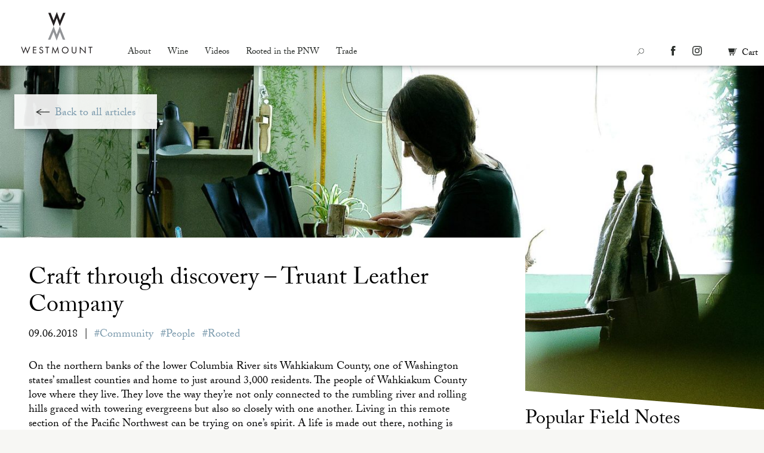

--- FILE ---
content_type: text/html; charset=UTF-8
request_url: https://westmountwineco.com/craft-through-discovery/
body_size: 10446
content:

<!doctype html>
<html lang="en-US">
  <head>
  <meta charset="utf-8">
  <meta http-equiv="x-ua-compatible" content="ie=edge">
  <meta name="viewport" content="width=device-width, initial-scale=1">
  <link rel="apple-touch-icon" sizes="57x57" href="/apple-icon-57x57.png">
<link rel="apple-touch-icon" sizes="60x60" href="/apple-icon-60x60.png">
<link rel="apple-touch-icon" sizes="72x72" href="/apple-icon-72x72.png">
<link rel="apple-touch-icon" sizes="76x76" href="/apple-icon-76x76.png">
<link rel="apple-touch-icon" sizes="114x114" href="/apple-icon-114x114.png">
<link rel="apple-touch-icon" sizes="120x120" href="/apple-icon-120x120.png">
<link rel="apple-touch-icon" sizes="144x144" href="/apple-icon-144x144.png">
<link rel="apple-touch-icon" sizes="152x152" href="/apple-icon-152x152.png">
<link rel="apple-touch-icon" sizes="180x180" href="/apple-icon-180x180.png">
<link rel="icon" type="image/png" sizes="192x192"  href="/android-icon-192x192.png">
<link rel="icon" type="image/png" sizes="32x32" href="/favicon-32x32.png">
<link rel="icon" type="image/png" sizes="96x96" href="/favicon-96x96.png">
<link rel="icon" type="image/png" sizes="16x16" href="/favicon-16x16.png">
<link rel="manifest" href="/manifest.json">
<meta name="msapplication-TileColor" content="#ffffff">
<meta name="msapplication-TileImage" content="/ms-icon-144x144.png">
<meta name="theme-color" content="#ffffff">
  <meta name='robots' content='index, follow, max-image-preview:large, max-snippet:-1, max-video-preview:-1' />

	<!-- This site is optimized with the Yoast SEO plugin v18.9 - https://yoast.com/wordpress/plugins/seo/ -->
	<title>Craft through discovery - Truant Leather Company - Westmount Wine</title>
	<meta name="description" content="The second of the Rooted Series from Westmount Wine Company features the creative journey of Truant Leather Company. Story-telling leather goods that are crafted through discovery and rooted deeply in the Pacific NW." />
	<link rel="canonical" href="https://westmountwineco.com/craft-through-discovery/" />
	<meta property="og:locale" content="en_US" />
	<meta property="og:type" content="article" />
	<meta property="og:title" content="Craft through discovery - Truant Leather Company - Westmount Wine" />
	<meta property="og:description" content="The second of the Rooted Series from Westmount Wine Company features the creative journey of Truant Leather Company. Story-telling leather goods that are crafted through discovery and rooted deeply in the Pacific NW." />
	<meta property="og:url" content="https://westmountwineco.com/craft-through-discovery/" />
	<meta property="og:site_name" content="Westmount Wine" />
	<meta property="article:publisher" content="https://www.facebook.com/WestmountWineCo/" />
	<meta property="article:published_time" content="2018-09-06T20:10:32+00:00" />
	<meta property="article:modified_time" content="2018-09-06T20:11:50+00:00" />
	<meta property="og:image" content="https://westmountwineco.com/app/uploads/2018/09/Truant-Leather-Westmount-Rooted-PacNW7.jpg" />
	<meta property="og:image:width" content="1800" />
	<meta property="og:image:height" content="900" />
	<meta property="og:image:type" content="image/jpeg" />
	<meta name="twitter:card" content="summary" />
	<meta name="twitter:creator" content="@westmountwineco" />
	<meta name="twitter:site" content="@westmountwineco" />
	<meta name="twitter:label1" content="Written by" />
	<meta name="twitter:data1" content="Brett Miller" />
	<meta name="twitter:label2" content="Est. reading time" />
	<meta name="twitter:data2" content="4 minutes" />
	<script type="application/ld+json" class="yoast-schema-graph">{"@context":"https://schema.org","@graph":[{"@type":"Organization","@id":"https://westmountwineco.com/#organization","name":"Westmount Wine Co.","url":"https://westmountwineco.com/","sameAs":["https://www.instagram.com/westmountwine/","https://www.facebook.com/WestmountWineCo/","https://twitter.com/westmountwineco"],"logo":{"@type":"ImageObject","inLanguage":"en-US","@id":"https://westmountwineco.com/#/schema/logo/image/","url":"https://westmountwineco.com/app/uploads/2017/01/14715065_1490315910983738_1417850389928157117_o.jpg","contentUrl":"https://westmountwineco.com/app/uploads/2017/01/14715065_1490315910983738_1417850389928157117_o.jpg","width":1291,"height":978,"caption":"Westmount Wine Co."},"image":{"@id":"https://westmountwineco.com/#/schema/logo/image/"}},{"@type":"WebSite","@id":"https://westmountwineco.com/#website","url":"https://westmountwineco.com/","name":"Westmount Wine","description":"Exploration and Style in Winemaking and in Life","publisher":{"@id":"https://westmountwineco.com/#organization"},"potentialAction":[{"@type":"SearchAction","target":{"@type":"EntryPoint","urlTemplate":"https://westmountwineco.com/?s={search_term_string}"},"query-input":"required name=search_term_string"}],"inLanguage":"en-US"},{"@type":"ImageObject","inLanguage":"en-US","@id":"https://westmountwineco.com/craft-through-discovery/#primaryimage","url":"https://westmountwineco.com/app/uploads/2018/09/Truant-Leather-Westmount-Rooted-PacNW7.jpg","contentUrl":"https://westmountwineco.com/app/uploads/2018/09/Truant-Leather-Westmount-Rooted-PacNW7.jpg","width":1800,"height":900},{"@type":"WebPage","@id":"https://westmountwineco.com/craft-through-discovery/#webpage","url":"https://westmountwineco.com/craft-through-discovery/","name":"Craft through discovery - Truant Leather Company - Westmount Wine","isPartOf":{"@id":"https://westmountwineco.com/#website"},"primaryImageOfPage":{"@id":"https://westmountwineco.com/craft-through-discovery/#primaryimage"},"datePublished":"2018-09-06T20:10:32+00:00","dateModified":"2018-09-06T20:11:50+00:00","description":"The second of the Rooted Series from Westmount Wine Company features the creative journey of Truant Leather Company. Story-telling leather goods that are crafted through discovery and rooted deeply in the Pacific NW.","breadcrumb":{"@id":"https://westmountwineco.com/craft-through-discovery/#breadcrumb"},"inLanguage":"en-US","potentialAction":[{"@type":"ReadAction","target":["https://westmountwineco.com/craft-through-discovery/"]}]},{"@type":"BreadcrumbList","@id":"https://westmountwineco.com/craft-through-discovery/#breadcrumb","itemListElement":[{"@type":"ListItem","position":1,"name":"Home","item":"https://westmountwineco.com/"},{"@type":"ListItem","position":2,"name":"Field Notes","item":"https://westmountwineco.com/field-notes/"},{"@type":"ListItem","position":3,"name":"Craft through discovery &#8211; Truant Leather Company"}]},{"@type":"Article","@id":"https://westmountwineco.com/craft-through-discovery/#article","isPartOf":{"@id":"https://westmountwineco.com/craft-through-discovery/#webpage"},"author":{"@id":"https://westmountwineco.com/#/schema/person/05d5036c269f5affff205c017453a72c"},"headline":"Craft through discovery &#8211; Truant Leather Company","datePublished":"2018-09-06T20:10:32+00:00","dateModified":"2018-09-06T20:11:50+00:00","mainEntityOfPage":{"@id":"https://westmountwineco.com/craft-through-discovery/#webpage"},"wordCount":754,"publisher":{"@id":"https://westmountwineco.com/#organization"},"image":{"@id":"https://westmountwineco.com/craft-through-discovery/#primaryimage"},"thumbnailUrl":"https://westmountwineco.com/app/uploads/2018/09/Truant-Leather-Westmount-Rooted-PacNW7.jpg","articleSection":["Community","People","Rooted"],"inLanguage":"en-US"},{"@type":"Person","@id":"https://westmountwineco.com/#/schema/person/05d5036c269f5affff205c017453a72c","name":"Brett Miller","url":"https://westmountwineco.com/author/bmiller/"}]}</script>
	<!-- / Yoast SEO plugin. -->


<link rel='dns-prefetch' href='//ajax.googleapis.com' />
<link rel='dns-prefetch' href='//s3.amazonaws.com' />
<link rel='dns-prefetch' href='//s.w.org' />
<script type="text/javascript">
window._wpemojiSettings = {"baseUrl":"https:\/\/s.w.org\/images\/core\/emoji\/13.1.0\/72x72\/","ext":".png","svgUrl":"https:\/\/s.w.org\/images\/core\/emoji\/13.1.0\/svg\/","svgExt":".svg","source":{"concatemoji":"https:\/\/westmountwineco.com\/wp\/wp-includes\/js\/wp-emoji-release.min.js?ver=5.9.5"}};
/*! This file is auto-generated */
!function(e,a,t){var n,r,o,i=a.createElement("canvas"),p=i.getContext&&i.getContext("2d");function s(e,t){var a=String.fromCharCode;p.clearRect(0,0,i.width,i.height),p.fillText(a.apply(this,e),0,0);e=i.toDataURL();return p.clearRect(0,0,i.width,i.height),p.fillText(a.apply(this,t),0,0),e===i.toDataURL()}function c(e){var t=a.createElement("script");t.src=e,t.defer=t.type="text/javascript",a.getElementsByTagName("head")[0].appendChild(t)}for(o=Array("flag","emoji"),t.supports={everything:!0,everythingExceptFlag:!0},r=0;r<o.length;r++)t.supports[o[r]]=function(e){if(!p||!p.fillText)return!1;switch(p.textBaseline="top",p.font="600 32px Arial",e){case"flag":return s([127987,65039,8205,9895,65039],[127987,65039,8203,9895,65039])?!1:!s([55356,56826,55356,56819],[55356,56826,8203,55356,56819])&&!s([55356,57332,56128,56423,56128,56418,56128,56421,56128,56430,56128,56423,56128,56447],[55356,57332,8203,56128,56423,8203,56128,56418,8203,56128,56421,8203,56128,56430,8203,56128,56423,8203,56128,56447]);case"emoji":return!s([10084,65039,8205,55357,56613],[10084,65039,8203,55357,56613])}return!1}(o[r]),t.supports.everything=t.supports.everything&&t.supports[o[r]],"flag"!==o[r]&&(t.supports.everythingExceptFlag=t.supports.everythingExceptFlag&&t.supports[o[r]]);t.supports.everythingExceptFlag=t.supports.everythingExceptFlag&&!t.supports.flag,t.DOMReady=!1,t.readyCallback=function(){t.DOMReady=!0},t.supports.everything||(n=function(){t.readyCallback()},a.addEventListener?(a.addEventListener("DOMContentLoaded",n,!1),e.addEventListener("load",n,!1)):(e.attachEvent("onload",n),a.attachEvent("onreadystatechange",function(){"complete"===a.readyState&&t.readyCallback()})),(n=t.source||{}).concatemoji?c(n.concatemoji):n.wpemoji&&n.twemoji&&(c(n.twemoji),c(n.wpemoji)))}(window,document,window._wpemojiSettings);
</script>
<style type="text/css">
img.wp-smiley,
img.emoji {
	display: inline !important;
	border: none !important;
	box-shadow: none !important;
	height: 1em !important;
	width: 1em !important;
	margin: 0 0.07em !important;
	vertical-align: -0.1em !important;
	background: none !important;
	padding: 0 !important;
}
</style>
	<link rel='stylesheet' id='wp-block-library-css'  href='https://westmountwineco.com/wp/wp-includes/css/dist/block-library/style.min.css?ver=5.9.5' type='text/css' media='all' />
<style id='global-styles-inline-css' type='text/css'>
body{--wp--preset--color--black: #000000;--wp--preset--color--cyan-bluish-gray: #abb8c3;--wp--preset--color--white: #ffffff;--wp--preset--color--pale-pink: #f78da7;--wp--preset--color--vivid-red: #cf2e2e;--wp--preset--color--luminous-vivid-orange: #ff6900;--wp--preset--color--luminous-vivid-amber: #fcb900;--wp--preset--color--light-green-cyan: #7bdcb5;--wp--preset--color--vivid-green-cyan: #00d084;--wp--preset--color--pale-cyan-blue: #8ed1fc;--wp--preset--color--vivid-cyan-blue: #0693e3;--wp--preset--color--vivid-purple: #9b51e0;--wp--preset--gradient--vivid-cyan-blue-to-vivid-purple: linear-gradient(135deg,rgba(6,147,227,1) 0%,rgb(155,81,224) 100%);--wp--preset--gradient--light-green-cyan-to-vivid-green-cyan: linear-gradient(135deg,rgb(122,220,180) 0%,rgb(0,208,130) 100%);--wp--preset--gradient--luminous-vivid-amber-to-luminous-vivid-orange: linear-gradient(135deg,rgba(252,185,0,1) 0%,rgba(255,105,0,1) 100%);--wp--preset--gradient--luminous-vivid-orange-to-vivid-red: linear-gradient(135deg,rgba(255,105,0,1) 0%,rgb(207,46,46) 100%);--wp--preset--gradient--very-light-gray-to-cyan-bluish-gray: linear-gradient(135deg,rgb(238,238,238) 0%,rgb(169,184,195) 100%);--wp--preset--gradient--cool-to-warm-spectrum: linear-gradient(135deg,rgb(74,234,220) 0%,rgb(151,120,209) 20%,rgb(207,42,186) 40%,rgb(238,44,130) 60%,rgb(251,105,98) 80%,rgb(254,248,76) 100%);--wp--preset--gradient--blush-light-purple: linear-gradient(135deg,rgb(255,206,236) 0%,rgb(152,150,240) 100%);--wp--preset--gradient--blush-bordeaux: linear-gradient(135deg,rgb(254,205,165) 0%,rgb(254,45,45) 50%,rgb(107,0,62) 100%);--wp--preset--gradient--luminous-dusk: linear-gradient(135deg,rgb(255,203,112) 0%,rgb(199,81,192) 50%,rgb(65,88,208) 100%);--wp--preset--gradient--pale-ocean: linear-gradient(135deg,rgb(255,245,203) 0%,rgb(182,227,212) 50%,rgb(51,167,181) 100%);--wp--preset--gradient--electric-grass: linear-gradient(135deg,rgb(202,248,128) 0%,rgb(113,206,126) 100%);--wp--preset--gradient--midnight: linear-gradient(135deg,rgb(2,3,129) 0%,rgb(40,116,252) 100%);--wp--preset--duotone--dark-grayscale: url('#wp-duotone-dark-grayscale');--wp--preset--duotone--grayscale: url('#wp-duotone-grayscale');--wp--preset--duotone--purple-yellow: url('#wp-duotone-purple-yellow');--wp--preset--duotone--blue-red: url('#wp-duotone-blue-red');--wp--preset--duotone--midnight: url('#wp-duotone-midnight');--wp--preset--duotone--magenta-yellow: url('#wp-duotone-magenta-yellow');--wp--preset--duotone--purple-green: url('#wp-duotone-purple-green');--wp--preset--duotone--blue-orange: url('#wp-duotone-blue-orange');--wp--preset--font-size--small: 13px;--wp--preset--font-size--medium: 20px;--wp--preset--font-size--large: 36px;--wp--preset--font-size--x-large: 42px;}.has-black-color{color: var(--wp--preset--color--black) !important;}.has-cyan-bluish-gray-color{color: var(--wp--preset--color--cyan-bluish-gray) !important;}.has-white-color{color: var(--wp--preset--color--white) !important;}.has-pale-pink-color{color: var(--wp--preset--color--pale-pink) !important;}.has-vivid-red-color{color: var(--wp--preset--color--vivid-red) !important;}.has-luminous-vivid-orange-color{color: var(--wp--preset--color--luminous-vivid-orange) !important;}.has-luminous-vivid-amber-color{color: var(--wp--preset--color--luminous-vivid-amber) !important;}.has-light-green-cyan-color{color: var(--wp--preset--color--light-green-cyan) !important;}.has-vivid-green-cyan-color{color: var(--wp--preset--color--vivid-green-cyan) !important;}.has-pale-cyan-blue-color{color: var(--wp--preset--color--pale-cyan-blue) !important;}.has-vivid-cyan-blue-color{color: var(--wp--preset--color--vivid-cyan-blue) !important;}.has-vivid-purple-color{color: var(--wp--preset--color--vivid-purple) !important;}.has-black-background-color{background-color: var(--wp--preset--color--black) !important;}.has-cyan-bluish-gray-background-color{background-color: var(--wp--preset--color--cyan-bluish-gray) !important;}.has-white-background-color{background-color: var(--wp--preset--color--white) !important;}.has-pale-pink-background-color{background-color: var(--wp--preset--color--pale-pink) !important;}.has-vivid-red-background-color{background-color: var(--wp--preset--color--vivid-red) !important;}.has-luminous-vivid-orange-background-color{background-color: var(--wp--preset--color--luminous-vivid-orange) !important;}.has-luminous-vivid-amber-background-color{background-color: var(--wp--preset--color--luminous-vivid-amber) !important;}.has-light-green-cyan-background-color{background-color: var(--wp--preset--color--light-green-cyan) !important;}.has-vivid-green-cyan-background-color{background-color: var(--wp--preset--color--vivid-green-cyan) !important;}.has-pale-cyan-blue-background-color{background-color: var(--wp--preset--color--pale-cyan-blue) !important;}.has-vivid-cyan-blue-background-color{background-color: var(--wp--preset--color--vivid-cyan-blue) !important;}.has-vivid-purple-background-color{background-color: var(--wp--preset--color--vivid-purple) !important;}.has-black-border-color{border-color: var(--wp--preset--color--black) !important;}.has-cyan-bluish-gray-border-color{border-color: var(--wp--preset--color--cyan-bluish-gray) !important;}.has-white-border-color{border-color: var(--wp--preset--color--white) !important;}.has-pale-pink-border-color{border-color: var(--wp--preset--color--pale-pink) !important;}.has-vivid-red-border-color{border-color: var(--wp--preset--color--vivid-red) !important;}.has-luminous-vivid-orange-border-color{border-color: var(--wp--preset--color--luminous-vivid-orange) !important;}.has-luminous-vivid-amber-border-color{border-color: var(--wp--preset--color--luminous-vivid-amber) !important;}.has-light-green-cyan-border-color{border-color: var(--wp--preset--color--light-green-cyan) !important;}.has-vivid-green-cyan-border-color{border-color: var(--wp--preset--color--vivid-green-cyan) !important;}.has-pale-cyan-blue-border-color{border-color: var(--wp--preset--color--pale-cyan-blue) !important;}.has-vivid-cyan-blue-border-color{border-color: var(--wp--preset--color--vivid-cyan-blue) !important;}.has-vivid-purple-border-color{border-color: var(--wp--preset--color--vivid-purple) !important;}.has-vivid-cyan-blue-to-vivid-purple-gradient-background{background: var(--wp--preset--gradient--vivid-cyan-blue-to-vivid-purple) !important;}.has-light-green-cyan-to-vivid-green-cyan-gradient-background{background: var(--wp--preset--gradient--light-green-cyan-to-vivid-green-cyan) !important;}.has-luminous-vivid-amber-to-luminous-vivid-orange-gradient-background{background: var(--wp--preset--gradient--luminous-vivid-amber-to-luminous-vivid-orange) !important;}.has-luminous-vivid-orange-to-vivid-red-gradient-background{background: var(--wp--preset--gradient--luminous-vivid-orange-to-vivid-red) !important;}.has-very-light-gray-to-cyan-bluish-gray-gradient-background{background: var(--wp--preset--gradient--very-light-gray-to-cyan-bluish-gray) !important;}.has-cool-to-warm-spectrum-gradient-background{background: var(--wp--preset--gradient--cool-to-warm-spectrum) !important;}.has-blush-light-purple-gradient-background{background: var(--wp--preset--gradient--blush-light-purple) !important;}.has-blush-bordeaux-gradient-background{background: var(--wp--preset--gradient--blush-bordeaux) !important;}.has-luminous-dusk-gradient-background{background: var(--wp--preset--gradient--luminous-dusk) !important;}.has-pale-ocean-gradient-background{background: var(--wp--preset--gradient--pale-ocean) !important;}.has-electric-grass-gradient-background{background: var(--wp--preset--gradient--electric-grass) !important;}.has-midnight-gradient-background{background: var(--wp--preset--gradient--midnight) !important;}.has-small-font-size{font-size: var(--wp--preset--font-size--small) !important;}.has-medium-font-size{font-size: var(--wp--preset--font-size--medium) !important;}.has-large-font-size{font-size: var(--wp--preset--font-size--large) !important;}.has-x-large-font-size{font-size: var(--wp--preset--font-size--x-large) !important;}
</style>
<link rel='stylesheet' id='av-styles-css'  href='https://westmountwineco.com/app/plugins/age-verify/includes/assets/styles.css?ver=5.9.5' type='text/css' media='all' />
<link rel='stylesheet' id='sage/css-css'  href='https://westmountwineco.com/app/themes/westmountwine/dist/styles/main-6a4e413850.css' type='text/css' media='all' />
<script type='text/javascript' src='https://ajax.googleapis.com/ajax/libs/jquery/2.2.4/jquery.min.js' id='jquery-js'></script>
<script type='text/javascript' src='https://westmountwineco.com/app/themes/westmountwine/dist/scripts/customizer-d41d8cd98f.js' id='customizer-js'></script>
<link rel="https://api.w.org/" href="https://westmountwineco.com/wp-json/" /><link rel="alternate" type="application/json" href="https://westmountwineco.com/wp-json/wp/v2/posts/911" /><link rel="EditURI" type="application/rsd+xml" title="RSD" href="https://westmountwineco.com/wp/xmlrpc.php?rsd" />
<link rel="wlwmanifest" type="application/wlwmanifest+xml" href="https://westmountwineco.com/wp/wp-includes/wlwmanifest.xml" /> 
<meta name="generator" content="WordPress 5.9.5" />
<link rel='shortlink' href='https://westmountwineco.com/?p=911' />
<link rel="alternate" type="application/json+oembed" href="https://westmountwineco.com/wp-json/oembed/1.0/embed?url=https%3A%2F%2Fwestmountwineco.com%2Fcraft-through-discovery%2F" />
<link rel="alternate" type="text/xml+oembed" href="https://westmountwineco.com/wp-json/oembed/1.0/embed?url=https%3A%2F%2Fwestmountwineco.com%2Fcraft-through-discovery%2F&#038;format=xml" />

		<style type="text/css">

			#av-overlay-wrap {
				background: #e6e6e6;
			}

			#av-overlay {
				background: #fff;
			}

		</style>

		
<!-- Meta Pixel Code -->
<script type='text/javascript'>
!function(f,b,e,v,n,t,s){if(f.fbq)return;n=f.fbq=function(){n.callMethod?
n.callMethod.apply(n,arguments):n.queue.push(arguments)};if(!f._fbq)f._fbq=n;
n.push=n;n.loaded=!0;n.version='2.0';n.queue=[];t=b.createElement(e);t.async=!0;
t.src=v;s=b.getElementsByTagName(e)[0];s.parentNode.insertBefore(t,s)}(window,
document,'script','https://connect.facebook.net/en_US/fbevents.js');
</script>
<!-- End Meta Pixel Code -->
<script type='text/javascript'>
  fbq('init', '184606489036776', {}, {
    "agent": "wordpress-5.9.5-3.0.8"
});
  </script><script type='text/javascript'>
  fbq('track', 'PageView', []);
  </script>
<!-- Meta Pixel Code -->
<noscript>
<img height="1" width="1" style="display:none" alt="fbpx"
src="https://www.facebook.com/tr?id=184606489036776&ev=PageView&noscript=1" />
</noscript>
<!-- End Meta Pixel Code -->
  <!-- Facebook Pixel Code -->

<script>
  !function(f,b,e,v,n,t,s){if(f.fbq)return;n=f.fbq=function(){n.callMethod?n.callMethod.apply(n,arguments):n.queue.push(arguments)};
  if(!f._fbq)f._fbq=n;n.push=n;n.loaded=!0;n.version='2.0';
  n.queue=[];t=b.createElement(e);t.async=!0;
  t.src=v;s=b.getElementsByTagName(e)[0];
  s.parentNode.insertBefore(t,s)}(window,document,'script', 'https://connect.facebook.net/en_US/fbevents.js');
  fbq('init', '1303420053011739');
  fbq('track', 'PageView');
</script>

<noscript>
  <img height="1" width="1"src="https://www.facebook.com/tr?id=1303420053011739&ev=PageView&noscript=1"/>
</noscript>

<!-- End Facebook Pixel Code -->

  <!-- Google Tag Manager -->
  <script>(function(w,d,s,l,i){w[l]=w[l]||[];w[l].push({'gtm.start':
  new Date().getTime(),event:'gtm.js'});var f=d.getElementsByTagName(s)[0],
  j=d.createElement(s),dl=l!='dataLayer'?'&l='+l:'';j.async=true;j.src=
  'https://www.googletagmanager.com/gtm.js?id='+i+dl;f.parentNode.insertBefore(j,f);
  })(window,document,'script','dataLayer','GTM-MZMTCCW');</script>
  <!-- End Google Tag Manager -->
</head>
  <body class="post-template-default single single-post postid-911 single-format-standard craft-through-discovery sidebar-primary">
    <!--[if IE]>
      <div class="alert alert-warning">
        You are using an <strong>outdated</strong> browser. Please <a href="http://browsehappy.com/">upgrade your browser</a> to improve your experience.      </div>
    <![endif]-->
    <header class="banner">
  <div class="container">
    <a class="brand" href="https://westmountwineco.com/" title="Westmount Valley Wines - Oregon Pinot Noir & Pinot Gris">Westmount Wine</a>
          <a href="" class="menu-toggle">Menu</a>
      <div class="v65-widgetModalCart">
        <div v65remotejs="modalCart"></div>
      </div>
      <nav class="nav-primary">

                <form id="modal-search-mobile" role="search" action="/" method="get" class="form-search">
          <div class="content-contain">
            <input type="search" name="s" placeholder="Search">
            <input type="submit" alt="Search" value="Search">
          </div>
        </form>

        <div class="menu-main-menu-container"><ul id="menu-main-menu" class="nav"><li id="menu-item-31" class="menu-item menu-item-type-post_type menu-item-object-page menu-item-has-children menu-item-31"><a href="https://westmountwineco.com/about/">About</a>
<ul class="sub-menu">
	<li id="menu-item-32" class="menu-item menu-item-type-post_type menu-item-object-page menu-item-32"><a href="https://westmountwineco.com/about/faces/">Faces of Westmount</a></li>
</ul>
</li>
<li id="menu-item-33" class="menu-item menu-item-type-post_type menu-item-object-page menu-item-33"><a href="https://westmountwineco.com/shop/">Wine</a></li>
<li id="menu-item-1341" class="menu-item menu-item-type-post_type menu-item-object-page menu-item-1341"><a href="https://westmountwineco.com/videos/">Videos</a></li>
<li id="menu-item-842" class="menu-item menu-item-type-post_type menu-item-object-page menu-item-842"><a href="https://westmountwineco.com/rooted/">Rooted in the PNW</a></li>
<li id="menu-item-36" class="menu-item menu-item-type-post_type menu-item-object-page menu-item-has-children menu-item-36"><a href="https://westmountwineco.com/trade/">Trade</a>
<ul class="sub-menu">
	<li id="menu-item-37" class="menu-item menu-item-type-post_type menu-item-object-page menu-item-37"><a href="https://westmountwineco.com/?page_id=17">2017-Pinot Gris</a></li>
	<li id="menu-item-38" class="menu-item menu-item-type-post_type menu-item-object-page menu-item-38"><a href="https://westmountwineco.com/?page_id=19">2018 Pinot Noir</a></li>
</ul>
</li>
<li id="menu-item-40" class="mobile menu-item menu-item-type-post_type menu-item-object-page menu-item-40"><a href="https://westmountwineco.com/press/">Press</a></li>
<li id="menu-item-39" class="mobile menu-item menu-item-type-post_type menu-item-object-page menu-item-39"><a href="https://westmountwineco.com/contact/">Contact</a></li>
</ul></div>      </nav>
        <div class="nav-sat">
      <a href="#modal-search" class="icon icon-search nav-search">icon-search</a>

      <span class="sat-social">
        <a href="https://www.facebook.com/WestmountWineCo/" class="icon icon-facebook" target="_blank">facebook</a>
        <a href="https://www.instagram.com/westmountwine/" class="icon icon-instagram" target="_blank">instagram</a>
      </span>
    </div>
  </div>
</header>
    <div class="container" role="document">
      <div class="content">
        <main class="main">
          











          
<div class="canvas-contain layout-cover height-two-thirds" data-shape="slant-right-bottom" data-groups="one" data-img1="https://westmountwineco.com/app/uploads/2018/09/Truant-Leather-Westmount-Rooted-PacNW7-1400x700.jpg">
  <div class="group-area"></div>
  <canvas class="canvas-background"></canvas>
</div>

<div class="back-to-notes">
  <a href="https://westmountwineco.com/field-notes/">Back to all articles</a>
</div>

<div class="content-contain-lrg flex-contain">
    <article class="single-content post-911 post type-post status-publish format-standard has-post-thumbnail hentry category-community category-people category-rooted">
    <header>
      <h1 class="entry-title">Craft through discovery &#8211; Truant Leather Company</h1>
      

<div class="post-meta"><time class="updated" datetime="2018-09-06T20:10:32+00:00">09.06.2018</time> <span>|</span> 
<ul class="post-cats"><li><a href="https://westmountwineco.com/category/community/">Community</a></li><li><a href="https://westmountwineco.com/category/people/">People</a></li><li><a href="https://westmountwineco.com/category/rooted/">Rooted</a></li>
</ul>
</div>
    </header>
    <div class="entry-content">
      <p class="x_MsoNormal">On the northern banks of the lower Columbia River sits Wahkiakum County, one of Washington states&#8217; smallest counties and home to just around 3,000 residents. The people of Wahkiakum County love where they live. They love the way they’re not only connected to the rumbling river and rolling hills graced with towering evergreens but also so closely with one another. Living in this remote section of the Pacific Northwest can be trying on one’s spirit. A life is made out there, nothing is given&#8211;except for unwavering camaraderie and love from your community.</p>
<h5 class="x_MsoNormal"><img class="alignnone size-medium wp-image-912" src="https://westmountwineco.com/app/uploads/2018/09/Truant-Leather-Westmount-Rooted-PacNW3-800x400.jpg" alt="" width="800" height="400" srcset="https://westmountwineco.com/app/uploads/2018/09/Truant-Leather-Westmount-Rooted-PacNW3-800x400.jpg 800w, https://westmountwineco.com/app/uploads/2018/09/Truant-Leather-Westmount-Rooted-PacNW3-768x384.jpg 768w, https://westmountwineco.com/app/uploads/2018/09/Truant-Leather-Westmount-Rooted-PacNW3-1400x700.jpg 1400w, https://westmountwineco.com/app/uploads/2018/09/Truant-Leather-Westmount-Rooted-PacNW3.jpg 1800w" sizes="(max-width: 800px) 100vw, 800px" /></h5>
<h5 class="x_MsoNormal"><em>Kylie Thacker taking the path less traveled search for creative discovery. </em></h5>
<p>&nbsp;</p>
<p class="x_MsoNormal">It is in this uniquely rugged, compassionate and entrepreneurial setting that the next maker in the Westmount Rooted Series was raised. Kylie Thacker, the founder, maker, designer and everything else of Truant Leather Company was raised in a very supportive tribe that gave her the confidence to tackle everything head on and taught her that failures were simply a change of course. Kylie’s perspective-building journey started at the early age of 11 when her brother unexpectedly passed away. It was then she first grasped the understanding of the big picture and our lack of complete control in things.</p>
<p class="x_MsoNormal">Following school, Kylie turned to the hustle. She traveled back and forth between her home on the Columbia and Southern California working several hospitality jobs. “I’m not afraid of needing to make money, it just requires work. Picking up a bartending gig, whatever else it might be&#8211; just do it.” That can-do approach was instilled in her by her community growing up. But even though Kylie was working to live, she felt like she hadn’t yet found her calling. It wasn’t until she decided to purchase an old Airstream trailer, remodel it, and park it on the Oregon Coast in Pacific City, that Kylie finally felt she was on the path to finding what she needed.</p>
<p class="x_MsoNormal"><img loading="lazy" class="alignnone size-medium wp-image-914" src="https://westmountwineco.com/app/uploads/2018/09/Truant-Leather-Westmount-Rooted-PacNW6-800x400.jpg" alt="" width="800" height="400" srcset="https://westmountwineco.com/app/uploads/2018/09/Truant-Leather-Westmount-Rooted-PacNW6-800x400.jpg 800w, https://westmountwineco.com/app/uploads/2018/09/Truant-Leather-Westmount-Rooted-PacNW6-768x384.jpg 768w, https://westmountwineco.com/app/uploads/2018/09/Truant-Leather-Westmount-Rooted-PacNW6-1400x700.jpg 1400w, https://westmountwineco.com/app/uploads/2018/09/Truant-Leather-Westmount-Rooted-PacNW6.jpg 1800w" sizes="(max-width: 800px) 100vw, 800px" /></p>
<h5 class="x_MsoNormal"><em>One of Truant Leather&#8217;s story-telling bags floating above the Columbia River. </em></h5>
<p>&nbsp;</p>
<p class="x_MsoNormal">Similar to Wahkiakum County, you have to make your life in Pacific City. Kylie’s new community was filled with creative entrepreneurs making a living and living their best lives every day. “Coast people are great!”, Kylie raved.  “They just get shit done. Whether it’s building a house or follow a budding business opportunity&#8211; they make it happen. At the same time, they find the moments to share a simple conversation over coffee or catch a morning surf session. I love that. They’re my people, and my time living in my trailer laid the foundation for Truant.”</p>
<p class="x_MsoNormal">Kylie was most inspired by a friend who was a coppersmith. Her friend would surf in the morning, work on his craft on the beach in the afternoons, and then catch a sunset session. She knew she needed to find that craft, that creative outlet not only to grow her connection with the place that she called home but to drive her. As most entrepreneurial stories start out, Kylie was in the market for a product and wasn’t impressed by her options. At that moment, she decided to make her first bag.  She reveled in the journey of learning and creation, and as she began putting her collection together, felt an overwhelming amount of support from her new community on the Oregon Coast. Just like her tribe back in Wahkiakum County, the support from others filled her sails with confidence and fueled her journey even further.</p>
<p class="x_MsoNormal">“That first bag changed everything. I jumped straight into the deep-end. To me failure is just a change of course, so what did I have to lose?” From there, Kylie built her shop and Truant Leather Company was officially born. Every one of Kylie’s pieces tells not only her personal story but the story of the animal that gave everything to be a part of her creative journey. “I try to find leather with brand marks or other unique features that I can work with and continue to tell that story.”</p>
<p class="x_MsoNormal"><img loading="lazy" class="alignnone size-medium wp-image-913" src="https://westmountwineco.com/app/uploads/2018/09/Truant-Leather-Westmount-Rooted-PacNW5-800x400.jpg" alt="" width="800" height="400" srcset="https://westmountwineco.com/app/uploads/2018/09/Truant-Leather-Westmount-Rooted-PacNW5-800x400.jpg 800w, https://westmountwineco.com/app/uploads/2018/09/Truant-Leather-Westmount-Rooted-PacNW5-768x384.jpg 768w, https://westmountwineco.com/app/uploads/2018/09/Truant-Leather-Westmount-Rooted-PacNW5-1400x700.jpg 1400w, https://westmountwineco.com/app/uploads/2018/09/Truant-Leather-Westmount-Rooted-PacNW5.jpg 1800w" sizes="(max-width: 800px) 100vw, 800px" /></p>
<h5 class="x_MsoNormal"><em>The rumbling Lower Columbia River and Pillar Rock. </em></h5>
<p class="x_MsoNormal">Since Truant’s inception, Kylie has moved back to where it all began. Skomakawa Washington in Wahkiakum County. Her tribe has grown, but their spirit continues to fuel her creative journey and it can be seen in each new piece that she makes. Be sure to check out Kylie’s  at <a href="http://truantleatherco.com/" target="_blank" rel="noopener noreferrer" data-auth="NotApplicable">truantleatherco.com</a>, and join her on her journey as she grows her roots in the PacNW.&#8221;</p>
<p class="x_MsoNormal">
    </div>

    <footer class="post-links">
      <a href="https://westmountwineco.com/authentic-community-pride/" class="post-link post-prev" style="background-image: url(https://westmountwineco.com/app/uploads/2018/07/Westmount-Portland-Gear-Rooted-Video-Series-3-512x512.jpg)">
      <span>Authentic Community Pride &#8211; Portland Gear</span>
      <br><span class="btn-link">Last Note</span>
    </a>
  
      <a href="https://westmountwineco.com/dare-risk-dream/" class="post-link post-next" style="background-image: url(https://westmountwineco.com/app/uploads/2019/01/Westmount-Rooted-Episode-3-Rogue-Ales-and-Spirits-Newport-Cooper-2-512x512.jpg)">
      <span>#3: Rogue Ales and Spirits &#8211; Dare &#8211; Risk &#8211; Dream</span>
      <br><span class="btn-link">Next Note</span>
    </a>
  </footer>

  </article>

    <aside class="sidebar">
      
  <div class="popular-notes">
  <h2 class="section-title">Popular Field Notes</h2>
    <div class="flex-contain flex-margin">
              
                

<article class="flex-col flex-grid post-preview post-581 post type-post status-publish format-standard has-post-thumbnail hentry category-winemaking tag-15 tag-harvest tag-pinot-noir tag-willamette-valley">
  <div class="content-card">

    <a href="https://westmountwineco.com/mind-of-a-winemaker/" class="post-preview-image" style="background-image: url(https://westmountwineco.com/app/uploads/2017/09/IMG_2882-1-1400x991.jpg)"></a>

    <div class="post-content">
      <h3 class="entry-title"><a href="https://westmountwineco.com/mind-of-a-winemaker/">Mind of a Winemaker</a></h3>

      

<div class="post-meta"><time class="updated" datetime="2017-09-16T21:27:19+00:00">09.16.2017</time> <span>|</span> 
<ul class="post-cats"><li><a href="https://westmountwineco.com/category/winemaking/">Winemaking</a></li>
</ul>

<ul class="post-cats"><li><a href="https://westmountwineco.com/tag/2017/">2017</a></li><li><a href="https://westmountwineco.com/tag/harvest/">harvest</a></li><li><a href="https://westmountwineco.com/tag/pinot-noir/">pinot noir</a></li><li><a href="https://westmountwineco.com/tag/willamette-valley/">Willamette Valley</a></li>
</ul>
</div>

      <div class="entry-summary">
        <p>Winemaker. It may be one of the most epic job titles out<a href="https://westmountwineco.com/mind-of-a-winemaker/"> &hellip; </a></p>
      </div>

      <a href="https://westmountwineco.com/mind-of-a-winemaker/" class="btn-link">Read More</a>
    </div>

  </div>
</article>

              
                

<article class="flex-col flex-grid post-preview post-1068 post type-post status-publish format-standard has-post-thumbnail hentry category-adventure category-farming category-people category-rooted tag-r">
  <div class="content-card">

    <a href="https://westmountwineco.com/new-year-bounty/" class="post-preview-image" style="background-image: url(https://westmountwineco.com/app/uploads/2019/01/Westmount-Wine-Company-New-Year-Dungeness-Crab-1120x1400.jpg)"></a>

    <div class="post-content">
      <h3 class="entry-title"><a href="https://westmountwineco.com/new-year-bounty/">A new year brings so much, especially Dundeness Crab</a></h3>

      

<div class="post-meta"><time class="updated" datetime="2019-01-14T22:12:53+00:00">01.14.2019</time> <span>|</span> 
<ul class="post-cats"><li><a href="https://westmountwineco.com/category/adventure/">Adventure</a></li><li><a href="https://westmountwineco.com/category/farming/">Farming</a></li><li><a href="https://westmountwineco.com/category/people/">People</a></li><li><a href="https://westmountwineco.com/category/rooted/">Rooted</a></li>
</ul>

<ul class="post-cats"><li><a href="https://westmountwineco.com/tag/r/">r</a></li>
</ul>
</div>

      <div class="entry-summary">
        <p>The new year marks many things. It’s time to reflect on the<a href="https://westmountwineco.com/new-year-bounty/"> &hellip; </a></p>
      </div>

      <a href="https://westmountwineco.com/new-year-bounty/" class="btn-link">Read More</a>
    </div>

  </div>
</article>

              
                

<article class="flex-col flex-grid post-preview post-1118 post type-post status-publish format-standard has-post-thumbnail hentry category-community category-distribution category-farming category-winemaking">
  <div class="content-card">

    <a href="https://westmountwineco.com/fresh-tracks-in-the-chardonnay-game/" class="post-preview-image" style="background-image: url(https://westmountwineco.com/app/uploads/2019/03/Westmount-2017-Chardonnay-Website-Image-e1551726808395-1400x411.jpg)"></a>

    <div class="post-content">
      <h3 class="entry-title"><a href="https://westmountwineco.com/fresh-tracks-in-the-chardonnay-game/">Fresh Tracks in the Chardonnay Game</a></h3>

      

<div class="post-meta"><time class="updated" datetime="2019-03-04T19:21:11+00:00">03.04.2019</time> <span>|</span> 
<ul class="post-cats"><li><a href="https://westmountwineco.com/category/community/">Community</a></li><li><a href="https://westmountwineco.com/category/distribution/">Distribution</a></li><li><a href="https://westmountwineco.com/category/farming/">Farming</a></li><li><a href="https://westmountwineco.com/category/winemaking/">Winemaking</a></li>
</ul>
</div>

      <div class="entry-summary">
        <p>Wine in Oregon has been around for close to 50 years now<a href="https://westmountwineco.com/fresh-tracks-in-the-chardonnay-game/"> &hellip; </a></p>
      </div>

      <a href="https://westmountwineco.com/fresh-tracks-in-the-chardonnay-game/" class="btn-link">Read More</a>
    </div>

  </div>
</article>

                </div>
  </div>

    </aside><!-- /.sidebar -->
</div>
        </main><!-- /.main -->
      </div><!-- /.content -->
    </div><!-- /.wrap -->
    <footer class="footer">
  <div class="container flex-contain">
    <div class="flex-col two-col">
      <nav class="nav-footer">
        <h3>Links:</h3><div class="menu-footer-menu-container"><ul id="menu-footer-menu" class="nav flex-contain"><li id="menu-item-51" class="menu-item menu-item-type-post_type menu-item-object-page menu-item-51"><a href="https://westmountwineco.com/about/">About</a></li>
<li id="menu-item-50" class="menu-item menu-item-type-post_type menu-item-object-page menu-item-50"><a href="https://westmountwineco.com/shop/">Shop</a></li>
<li id="menu-item-1340" class="menu-item menu-item-type-post_type menu-item-object-page menu-item-1340"><a href="https://westmountwineco.com/videos/">Videos</a></li>
<li id="menu-item-46" class="menu-item menu-item-type-post_type menu-item-object-page menu-item-46"><a href="https://westmountwineco.com/contact/">Contact</a></li>
<li id="menu-item-47" class="menu-item menu-item-type-post_type menu-item-object-page menu-item-47"><a href="https://westmountwineco.com/trade/">Trade</a></li>
<li id="menu-item-45" class="menu-item menu-item-type-post_type menu-item-object-page menu-item-45"><a href="https://westmountwineco.com/press/">Press</a></li>
</ul></div>      </nav>
      <div class="flex-contain colophon">
        <div class="flex-col">&copy; 2026 Westmount Wines</div>
        <div class="flex-col">Website | <a href="http://murmurcreative.com" rel="nofollow" target="_blank">Murmur Creative</a></div>
      </div>

    </div>
    <div class="flex-col two-col center-col">
      <div class="jumbo">
        There's more where that came from. Check us out on Facebook & Instagram.        <div>
          <a href="https://www.facebook.com/WestmountWineCo/" class="icon icon-facebook" target="_blank">facebook</a>
          <a href="https://www.instagram.com/westmountwine/" class="icon icon-instagram" target="_blank">instagram</a>
        </div>
      </div>
    </div>
  </div>
</footer>


<form id="modal-search" class="scr-sml-hide" role="search" action="/" method="get" class="form-search">
  <div class="content-contain">
    <input type="search" name="s" placeholder="Search">
    <input type="submit" alt="Search" value="Search">
  </div>
</form>


<script async src="https://www.googletagmanager.com/gtag/js?id=UA-129078497-2"></script>
<script>
  window.dataLayer = window.dataLayer || [];
  function gtag(){dataLayer.push(arguments);}
  gtag('js', new Date());

  gtag('config', 'UA-129078497-2');
</script>

<!-- Google Tag Manager (noscript) -->
<noscript><iframe src="https://www.googletagmanager.com/ns.html?id=GTM-MZMTCCW"
height="0" width="0" style="display:none;visibility:hidden"></iframe></noscript>
<!-- End Google Tag Manager (noscript) -->
    <!-- Meta Pixel Event Code -->
    <script type='text/javascript'>
        document.addEventListener( 'wpcf7mailsent', function( event ) {
        if( "fb_pxl_code" in event.detail.apiResponse){
          eval(event.detail.apiResponse.fb_pxl_code);
        }
      }, false );
    </script>
    <!-- End Meta Pixel Event Code -->
    <div id='fb-pxl-ajax-code'></div><script type='text/javascript' src='https://s3.amazonaws.com/assetss3.vin65.com/js/vin65remotetools.1.2.js' id='vin65/cart-js'></script>
<script type='text/javascript' id='sage/js-js-extra'>
/* <![CDATA[ */
var wine_alp = [];
/* ]]> */
</script>
<script type='text/javascript' id='sage/js-js-before'>
$ = jQuery;
</script>
<script type='text/javascript' src='https://westmountwineco.com/app/themes/westmountwine/dist/scripts/main-2d6f419492.js' id='sage/js-js'></script>
  </body>
</html>


--- FILE ---
content_type: text/html;charset=UTF-8
request_url: https://shop.westmountwineco.com/index.cfm?method=remote.modalCart&dontShowIfZero=0&remoteOrderID=&thirdPartyCookiesSupported=false&?callback=jQuery224032128815374999076_1768993409244&_=1768993409245
body_size: 1179
content:
jQuery224032128815374999076_1768993409244("\r\n<div class=\"v65-widgetModalCart-status\">\r\n\t<a href=\"javascript:vin65remote.cart.toggleCart();\" aria-label=\"0 items in cart, $0.00 total\">Cart <span class=\"v65-widgetModalCart-itemCount\">0</span> Items: <span class=\"v65-widgetModalCart-subTotal\">$0.00</span></a>\r\n</div>\r\n\r\n\r\n\r\n\r\n<div class=\"v65-widgetModalCart-dropdown\">\r\n\t\r\n\t\r\n\t<div class=\"v65-widgetModalCart-closeButton\">\r\n\t\t<a href=\"javascript:vin65remote.cart.hideCart();\">Close</a>\r\n\t</div>\r\n\t\r\n\t\r\n\t\r\n\t\r\n\t\t<div class=\"v65-widgetModalCart-itemMessage\" style=\"display:none;\">\r\n\t\t\tItem was successfully added to your cart\r\n\t\t</div>\r\n\t\r\n\t\r\n\t\r\n\t\r\n\t<div class=\"v65-widgetModalCart-itemSummary\">\r\n\t\t\r\n\t\t\r\n\t\t<div class=\"v65-widgetModalCart-itemSummaryHeader group\">\r\n\t\t\t<div class=\"v65-widgetModalCart-itemSummaryQuantity\">Qty</div>\r\n\t\t\t<div class=\"v65-widgetModalCart-itemSummaryItem\">Item</div>\r\n\t\t\t<div class=\"v65-widgetModalCart-itemSummaryDescription\">Description</div>\r\n\t\t\t<div class=\"v65-widgetModalCart-itemSummaryPrice\">Price</div>\r\n\t\t\t<div class=\"v65-widgetModalCart-itemSummaryTotal\">Total</div>\r\n\t\t</div>\r\n\t\t\r\n\r\n\t\t\r\n\t\t\r\n\t\t\r\n\t\t<div class=\"v65-widgetModalCart-itemSummarySubTotal group\">\r\n\t\t\t<div class=\"v65-widgetModalCart-itemSummarySubTotalLabel\">Subtotal</div>\r\n\t\t\t<div class=\"v65-widgetModalCart-itemSummarySubTotalValue\">$0.00</div>\r\n\t\t</div>\r\n\t\t\r\n\t\t\t\t\t\t\t\t\t\t\r\n\t</div>\r\n\t\r\n\r\n\t\r\n\t\r\n\t\r\n\t\r\n\t\r\n\t<div class=\"v65-widgetModalCart-BottomButtons\">\r\n\t\t\r\n\t\t<div class=\"v65-widgetModalCart-viewCartButton\"><a href=\"http://shop.westmountwineco.com/index.cfm?method=cartV2.showCart\">View Cart</a></div>\r\n\t\t\r\n\t\t\r\n\t\t\r\n\t</div>\r\n\t\r\n\t\r\n</div>\r\n\r\n\t\r\n")


--- FILE ---
content_type: text/css; charset=UTF-8
request_url: https://westmountwineco.com/app/themes/westmountwine/dist/styles/main-6a4e413850.css
body_size: 8387
content:
html{font-family:sans-serif;-ms-text-size-adjust:100%;-webkit-text-size-adjust:100%}body{margin:0}article,aside,details,figcaption,figure,footer,header,main,menu,nav,section,summary{display:block}audio,canvas,progress,video{display:inline-block}audio:not([controls]){display:none;height:0}progress{vertical-align:baseline}[hidden],template{display:none}a{background-color:transparent;-webkit-text-decoration-skip:objects}a:active,a:hover{outline-width:0}abbr[title]{border-bottom:none;text-decoration:underline;text-decoration:underline dotted}b,strong{font-weight:inherit;font-weight:bolder}dfn{font-style:italic}h1{font-size:2em;margin:.67em 0}mark{background-color:#ff0;color:#000}small{font-size:80%}sub,sup{font-size:75%;line-height:0;position:relative;vertical-align:baseline}sub{bottom:-.25em}sup{top:-.5em}img{border-style:none}svg:not(:root){overflow:hidden}code,kbd,pre,samp{font-family:monospace,monospace;font-size:1em}figure{margin:1em 40px}hr{box-sizing:content-box;height:0;overflow:visible}button,input,optgroup,select,textarea{font:inherit;margin:0}optgroup{font-weight:700}button,input{overflow:visible}button,select{text-transform:none}[type=reset],[type=submit],button,html [type=button]{-webkit-appearance:button}[type=button]::-moz-focus-inner,[type=reset]::-moz-focus-inner,[type=submit]::-moz-focus-inner,button::-moz-focus-inner{border-style:none;padding:0}[type=button]:-moz-focusring,[type=reset]:-moz-focusring,[type=submit]:-moz-focusring,button:-moz-focusring{outline:1px dotted ButtonText}fieldset{border:1px solid silver;margin:0 2px;padding:.35em .625em .75em}legend{box-sizing:border-box;color:inherit;display:table;max-width:100%;padding:0;white-space:normal}textarea{overflow:auto}[type=checkbox],[type=radio]{box-sizing:border-box;padding:0}[type=number]::-webkit-inner-spin-button,[type=number]::-webkit-outer-spin-button{height:auto}[type=search]{-webkit-appearance:textfield;outline-offset:-2px}[type=search]::-webkit-search-cancel-button,[type=search]::-webkit-search-decoration{-webkit-appearance:none}::-webkit-input-placeholder{color:inherit;opacity:.54}::-webkit-file-upload-button{-webkit-appearance:button;font:inherit}html{box-sizing:border-box;min-height:100%;background:#f7f7f4}*,:after,:before{box-sizing:inherit}body{font-family:adobe-caslon-pro,Adobe Caslon Pro,Hoefler Text,Georgia,Garamond,Times,serif;font-size:18.4px;font-size:1.15rem;line-height:1.35}.copy-large,.jumbo,h1,h2,h3,h4,h5,h6{font-weight:400;line-height:1.15;margin-bottom:12px;margin-bottom:.75rem;transition:font-size .25s ease-in-out}h1:first-child,h2:first-child,h3:first-child,h4:first-child,h5:first-child,h6:first-child{margin-top:0}h1:first-child{padding-top:48px;padding-top:3rem}.copy-huge,h1{font-size:32px;font-size:2rem}#av-overlay h1,.copy-large,.sidebar .section-title,h2{font-size:25.6px;font-size:1.6rem}.post-preview h2{margin-top:0}.people-bio h2{margin-bottom:0}.jumbo,h3{font-size:21.12px;font-size:1.32rem}.copy-medium,.grid-press h2,.people-bio h2,.post-link,h4{font-size:18.56px;font-size:1.16rem}.supra-header{font-size:20px;font-size:1.25rem}.section-title{margin-top:48px;margin-top:3rem}p{margin:0 0 18px;margin:0 0 1.125rem;max-width:750px}.copy-huge p,p.copy-huge{max-width:820px}p.tight{max-width:320px;max-width:20rem}.pro-club-contact p{max-width:none}a{position:relative;text-decoration:none}a[href^="tel:"]{white-space:nowrap}.container[role=document] p a:before,.subnav a:before{content:"";position:absolute;width:100%;height:1px;bottom:0;left:0;background-color:#7a99ac;visibility:hidden;transform:scaleX(0);transition:all .25s ease-in-out 0s}.container[role=document] p a:hover:before,.subnav a:hover:before{visibility:visible;transform:scaleX(1)}a,a:visited{color:#7a99ac}a.list-link,a.list-link:after{padding-left:12px;padding-left:.75rem}a.list-link:after{display:inline;content:"|"}a.list-link:last-child:after{display:none}.post .entry-title a{color:inherit}.jumbo{max-width:528px;max-width:33rem}.no-style{padding:0;list-style:none}.nav a{color:#2a2e2b}a.menu-toggle{display:block;font-size:23.2px;font-size:1.45rem;padding:48px 24px 0;padding:3rem 1.5rem 0;color:#2a2e2b;cursor:pointer}.sub-menu-toggle,a.menu-toggle{position:absolute;top:0;right:0}.sub-menu-toggle{bottom:0;width:54px;width:3.375rem}.sub-menu-toggle:after,.sub-menu-toggle:before{content:"";height:9.6px;height:.6rem;width:1px;background:#2a2e2b;position:absolute;bottom:50%;left:50%;margin-bottom:-3.6px;margin-bottom:-.225rem;transition:transform .25s ease-in-out}.sub-menu-toggle:after{transform:rotate(90deg)}.sub-menu-toggle:hover:before{transform:rotate(10deg)}.sub-menu-toggle:hover:after{transform:rotate(110deg)}.sub-menu-toggle.active:before{transform:rotate(90deg)}.sub-menu-toggle.active:after{transform:rotate(270deg)}.nav-primary{padding:0 12px 0 48px;padding:0 .75rem 0 3rem;margin:18px 0 0;margin:1.125rem 0 0}.nav-primary .nav li{display:none}.nav-primary .nav li li{list-style:none;position:relative}.nav-primary .nav li li:before{content:"\2013";position:absolute;top:.3em;left:-15px}.nav-primary .nav{list-style:none;padding:48px 0 24px;padding:3rem 0 1.5rem;padding:0;margin:0}.nav-primary a{display:block;position:relative;padding:20.4px 0 12px;padding:1.275rem 0 .75rem}.nav-primary .mobile.separator{position:relative;padding-top:12px;padding-top:.75rem;margin-top:12px;margin-top:.75rem}.nav-primary .mobile.separator:before{content:"";display:block;width:64px;width:4rem;height:1px;background:#2a2e2b;position:absolute;top:0;left:0}.nav-primary .sub-menu a{padding:6px 0;padding:.375rem 0}.nav-primary .nav>li:first-child>a{padding-top:36px;padding-top:2.25rem}.nav-primary .nav>li:last-child>a{padding-bottom:24px;padding-bottom:1.5rem}.subnav{display:none}button:focus,input:focus,select:focus,textarea:focus{outline:none}body .gform_wrapper .top_label .resume-upload label.gfield_label{font-size:18.4px;font-size:1.15rem;margin-bottom:12px;margin-bottom:.75rem}.gform_wrapper .ginput_container_fileupload{display:inline-block}.gform_wrapper .top_label .ginput_container_fileupload input.medium{-webkit-appearance:none;-moz-appearance:none;appearance:none;width:100%;margin-left:24px;margin-left:1.5rem;width:auto;text-indent:-82400px;text-indent:-5150rem}#av_verify,.btn-action,.gform_wrapper .gform_footer input.button,.gform_wrapper .gform_footer input[type=submit],.gform_wrapper .gform_page_footer input.button,.gform_wrapper .gform_page_footer input[type=submit],.gform_wrapper .resume-upload .gfield_label{-webkit-transform:translateZ(0);-webkit-font-smoothing:antialiased;-moz-osx-font-smoothing:grayscale;display:inline-block;background:#2a2e2b;color:#fff;font-size:20px;font-size:1.25rem;padding:9.6px 60px 6px;padding:.6rem 3.75rem .375rem;transition:opacity .25s ease-in-out;opacity:1;cursor:pointer;border:1px solid #2a2e2b}.btn-action:visited{color:#fff}#av_verify:active,#av_verify:hover,.btn-action:active,.btn-action:hover,.gform_wrapper .gform_footer input.button:active,.gform_wrapper .gform_footer input.button:hover,.gform_wrapper .gform_footer input[type=submit]:active,.gform_wrapper .gform_footer input[type=submit]:hover,.gform_wrapper .gform_page_footer input.button:active,.gform_wrapper .gform_page_footer input.button:hover,.gform_wrapper .gform_page_footer input[type=submit]:active,.gform_wrapper .gform_page_footer input[type=submit]:hover,.gform_wrapper .resume-upload .gfield_label:active,.gform_wrapper .resume-upload .gfield_label:hover{opacity:.95}.btn-center{display:inline-block;margin:0 auto}.group-content .btn-action{margin-top:12px;margin-top:.75rem}.btn-action.btn-light,.gform_wrapper .resume-upload .gfield_label{color:#fff;background:transparent;border:1px solid #fff}.btn-action.btn-light:visited{color:#fff}.btn-action.btn-light,body .gform_wrapper .gform_footer input.button,body .gform_wrapper .gform_footer input[type=submit],body .gform_wrapper .gform_page_footer input.button,body .gform_wrapper .gform_page_footer input[type=submit]{background:#7a99ac;border-color:#7a99ac}.btn-link{display:inline-block;font-size:18.4px;font-size:1.15rem;font-weight:100;font-style:italic;padding-right:30px;background:url(../images/link-arrow.png);background:url(../images/link-arrow.svg),linear-gradient(transparent,transparent);background-size:24px 11px;background-repeat:no-repeat;background-position:right 2px}.container[role=document] p a.btn-link:hover:before{visibility:hidden;transform:scaleX(0)}#av-overlay{width:auto;max-width:700px;margin:24px auto;margin:1.5rem auto}#av-overlay .submit{margin-top:24px;margin-top:1.5rem}#av-overlay label{display:block;margin-bottom:12px;margin-bottom:.75rem}.icon{display:inline-block;overflow:hidden;text-indent:82400px;text-indent:5150rem;margin:0 8px;margin:0 .5rem}.nav-sat .icon{width:16px;height:16px;position:relative;top:3px}.footer .icon{width:32px;height:32px;margin:24px 16px 0;margin:1.5rem 1rem 0}.nav-sat .icon-search{width:13px;height:13px;background-image:url(../images/icon-search.png);background-image:url(../images/icon-search.svg),linear-gradient(transparent,transparent);background-size:13px 13px;background-repeat:no-repeat}.icon-facebook{background-image:url(../images/icon-facebook.png);background-image:url(../images/icon-facebook.svg),linear-gradient(transparent,transparent);background-repeat:no-repeat;width:8px;height:16px;background-size:8px 16px}.content-social .icon-facebook,.footer .icon-facebook{background-image:url(../images/icon-facebook-link.png);background-image:url(../images/icon-facebook-link.svg),linear-gradient(transparent,transparent)}.footer .icon-facebook{width:16px;height:32px;background-size:16px 32px}.icon-instagram{background-image:url(../images/icon-instagram.png);background-image:url(../images/icon-instagram.svg),linear-gradient(transparent,transparent);background-repeat:no-repeat;width:16px;height:16px;background-size:16px 16px}.content-social .icon-instagram,.footer .icon-instagram{background-image:url(../images/icon-instagram-link.png);background-image:url(../images/icon-instagram-link.svg),linear-gradient(transparent,transparent)}.footer .icon-instagram{width:32px;height:32px;background-size:32px 32px}.content-social{margin:24px 0;margin:1.5rem 0}body .gform_wrapper.gf_browser_chrome .gform_body{width:100%}body .gform_wrapper.gf_browser_chrome ul.gform_fields li.gfield div.ginput_complex span.ginput_left select,body .gform_wrapper.gf_browser_chrome ul.gform_fields li.gfield div.ginput_complex span.ginput_right select,body .gform_wrapper.gf_browser_chrome ul.gform_fields li.gfield select{margin-left:0}body .container .ginput_container_select select,body .container input:not([type=radio]):not([type=checkbox]):not([type=submit]):not([type=button]):not([type=image]):not([type=file]){display:inline-block;-webkit-appearance:none;-moz-appearance:none;appearance:none;border-radius:0;border-style:solid;border-width:1px;padding:13.2px 18px 8.4px;padding:.825rem 1.125rem .525rem}.notes-filter{white-space:nowrap}.notes-filter select{-webkit-appearance:none;-moz-appearance:none;appearance:none;border-radius:0;border:1px solid #2a2e2b;padding:13.2px 36px 8.4px 18px;padding:.825rem 2.25rem .525rem 1.125rem;background:transparent;width:100%;height:48px}.notes-filter .select-contain{margin-top:12px;margin-top:.75rem}.notes-filter input[type=search]{border-color:#2a2e2b;height:48px;width:100%}.notes-filter input[type=submit]{height:48px;-webkit-appearance:none;-moz-appearance:none;appearance:none;border-radius:0;border:none;padding:13.2px 18px 8.4px;padding:.825rem 1.125rem .525rem;margin-left:-48px;margin-left:-3rem;border-left:0;overflow:hidden;text-indent:-82400px;text-indent:-5150rem;cursor:pointer;background:transparent;background-image:url(../images/icon-search.png);background-image:url(../images/icon-search.svg),linear-gradient(transparent,transparent);background-size:16px 16px;background-repeat:no-repeat;background-position:50%}body .container .gform_wrapper .top_label div.ginput_container{margin-top:0}body .gform_wrapper .top_label label.gfield_label{line-height:1;font-weight:400;margin-top:12px;margin-top:.75rem;font-size:15.2px;font-size:.95rem}.gform_wrapper span.gfield_required{color:#fff}.ginput_container_select,.select-contain{position:relative;height:48px}.ginput_container_select:before,.select-contain:before{content:"";display:block;width:24px;height:11px;background-image:url(../images/link-arrow.png);background-image:url(../images/link-arrow.svg),linear-gradient(transparent,transparent);background-size:24px 11px;background-repeat:no-repeat;background-position:right 2px;transform:rotate(90deg);position:absolute;right:12px;right:.75rem;top:50%;margin-top:-5px;pointer-events:none}.page.contact .ginput_container_select:before,.page.newsletter .ginput_container_select:before{background-image:url(../images/link-arrow-light.png);background-image:url(../images/link-arrow-light.svg),linear-gradient(transparent,transparent)}.page.contact .gform_wrapper input:not([type=radio]):not([type=checkbox]):not([type=submit]):not([type=button]):not([type=image]):not([type=file]),.page.contact .gform_wrapper textarea,.page.contact .ginput_container_select select,.page.newsletter .gform_wrapper input:not([type=radio]):not([type=checkbox]):not([type=submit]):not([type=button]):not([type=image]):not([type=file]),.page.newsletter .gform_wrapper textarea,.page.newsletter .ginput_container_select select{border-color:#fff;color:#fff;background:transparent}.page.contact .gform_wrapper label,.page.newsletter .gform_wrapper label{-webkit-font-smoothing:antialiased;-moz-osx-font-smoothing:grayscale}.lity{z-index:9990;position:fixed;top:0;right:0;bottom:0;left:0;white-space:nowrap;background:#0b0b0b;background:rgba(0,0,0,.9);outline:none!important;opacity:0;transition:opacity .3s ease}.lity.lity-opened{opacity:1}.lity.lity-closed{opacity:0}.lity-wrap{z-index:9990;position:fixed;top:0;right:0;bottom:0;left:0;text-align:center;outline:none!important;display:-ms-flexbox;display:flex;-ms-flex-align:center;align-items:center;-ms-flex-pack:center;justify-content:center}.lity-loader{z-index:9991;color:#fff;position:absolute;top:50%;margin-top:-.8em;width:100%;text-align:center;font-size:14px;font-family:Arial,Helvetica,sans-serif;opacity:0;transition:opacity .3s ease}.lity-loading .lity-loader{opacity:1}.lity-container{z-index:9992;position:relative;vertical-align:middle;display:inline-block;white-space:normal;max-width:100%;max-height:100%;width:80vw;height:80vh;outline:none!important}.lity-content{z-index:9993;width:100%;transform:scale(1);transition:transform .3s ease}.lity-closed .lity-content,.lity-loading .lity-content{transform:scale(.8)}.lity-content:after{content:"";position:absolute;left:0;top:0;bottom:0;display:block;right:0;width:auto;height:auto;z-index:-1;box-shadow:0 0 8px rgba(0,0,0,.6)}.lity-close{z-index:9994;width:35px;height:35px;position:fixed;right:0;top:0;-webkit-appearance:none;cursor:pointer;text-decoration:none;text-align:center;padding:0;color:#fff;font-style:normal;font-size:35px;font-family:Arial,Baskerville,monospace;line-height:35px;text-shadow:0 1px 2px rgba(0,0,0,.6);border:0;background:none;outline:none;box-shadow:none}.lity-close::-moz-focus-inner{border:0;padding:0}.lity-close:active,.lity-close:focus,.lity-close:hover,.lity-close:visited{text-decoration:none;text-align:center;padding:0;color:#fff;font-style:normal;font-size:35px;font-family:Arial,Baskerville,monospace;line-height:35px;text-shadow:0 1px 2px rgba(0,0,0,.6);border:0;background:none;outline:none;box-shadow:none}.lity-close:active{top:1px}.lity-image img{max-width:100%;display:block;line-height:0;border:0}.lity-iframe .lity-container{width:100%;max-width:964px}.lity-iframe-container{width:100%;height:0;padding-top:56.25%;overflow:auto;pointer-events:auto;transform:translateZ(0);-webkit-overflow-scrolling:touch}.lity-iframe-container iframe{position:absolute;display:block;top:0;left:0;width:100%;height:100%;box-shadow:0 0 8px rgba(0,0,0,.6);background:#000}.lity-hide{display:none}.v65-widgetModalCart{width:100%;margin-top:8px;margin-top:.5rem;margin-bottom:-18px;margin-bottom:-1.125rem;font-size:.8em}.v65-widgetModalCart a{color:#7a99ac}.v65-widgetModalCart-status{background-color:#7a99ac;color:#fff}.v65-widgetModalCart-status a{color:currentcolor;width:100%;padding:5px 10px 2px;display:-ms-flexbox;display:flex;position:relative;font-size:0}.v65-widgetModalCart-status a>*{font-size:14px}.v65-widgetModalCart-itemCount,.v65-widgetModalCart-status .v65-widgetModalCart-subTotal{display:none}.v65-widgetModalCart-status>a:before{content:"";display:inline-block;height:14px;width:14px;background-position:50%;background-size:contain;background-repeat:no-repeat;background-image:url("[data-uri]");margin-right:8px;margin-right:.5rem}.v65-widgetModalCart-status>a:after{content:"Cart";display:inline-block;font-size:15.2px;font-size:.95rem}.v65-widgetModalCart-checkOutButton,.v65-widgetModalCart-closeButton{display:none}.v65-widgetModalCart-itemMessage{padding:5px;padding-bottom:0;margin-bottom:10px;border-bottom:1px solid #7a99ac}.v65-widgetModalCart-status .v65-widgetModalCart-itemCount,.v65-widgetModalCart-status .v65-widgetModalCart-subTotal{margin:0 .5em}.v65-widgetModalCart-dropdown{padding:6px;display:none}.v65-widgetModalCart-itemSummary .group{display:-ms-flexbox;display:flex;padding:0 5px;border-bottom:1px solid #2a2e2b}.v65-widgetModalCart-itemSummaryQuantity{width:3em;text-align:center;-ms-flex-order:2;order:2}.v65-widgetModalCart-itemSummaryItem{display:none;-ms-flex-order:1;order:1}.v65-widgetModalCart-items .v65-widgetModalCart-itemSummaryDescription,.v65-widgetModalCart-itemSummaryHeader .v65-widgetModalCart-itemSummaryDescription{-ms-flex:1 1 auto;flex:1 1 auto}.v65-widgetModalCart-itemSummaryPrice{width:4em;-ms-flex-order:3;order:3;text-align:right}.v65-widgetModalCart-itemSummaryTotal{width:4em;-ms-flex-order:4;order:4;text-align:right}.v65-widgetModalCart-itemSummaryHeader>*{padding:3px;padding-top:6px;padding-bottom:0;-ms-flex:0 0 auto;flex:0 0 auto}.v65-widgetModalCart-itemSummarySubTotal{-ms-flex-pack:end;justify-content:flex-end;border-bottom:0!important;margin-top:20px}.v65-widgetModalCart-itemSummarySubTotal>*{padding:3px;padding-top:6px;padding-bottom:0}.v65-widgetModalCart-items>*{padding:3px;padding-top:6px;-ms-flex:0 0 auto;flex:0 0 auto}.v65-widgetModalCart-viewCartButton{padding:15px 5px;text-align:right}.v65-widgetModalCart-viewCartButton a{-webkit-transform:translateZ(0);-webkit-font-smoothing:antialiased;-moz-osx-font-smoothing:grayscale;display:inline-block;background:#2a2e2b;color:#fff;font-size:20px;font-size:1.25rem;padding:9.6px 60px 6px;padding:.6rem 3.75rem .375rem;transition:opacity .25s ease-in-out;opacity:1;cursor:pointer;border:1px solid #2a2e2b}.v65-widgetModalCart-viewCartButton a:active,.v65-widgetModalCart-viewCartButton a:hover{opacity:.95}.banner{position:relative;background:#fff;box-shadow:0 2px 12px -5px #2a2e2b}.banner:after{content:"";display:table;clear:both}.banner .container{padding:24px 0 0;padding:1.5rem 0 0}.brand{display:block;width:32px;height:48px;background:url(../images/westmountwine-logo.png);background:url(../images/westmountwine-logo.svg),linear-gradient(transparent,transparent);background-size:120px 70px;background-repeat:no-repeat;background-position:top;text-indent:-82400px;text-indent:-5150rem;margin:0 24px;margin:0 1.5rem;overflow:hidden;transition:height .25s ease-in-out}.nav-sat>a{display:none}#modal-search-mobile{max-height:0;overflow:hidden;position:relative;background:#f7f7f4;margin:0 -12px 0 -48px;margin:0 -.75rem 0 -3rem;box-shadow:inset 0 2px 12px -5px #2a2e2b;transition:all .25s ease-in-out}#modal-search-mobile.open{max-height:100px}#modal-search-mobile input[type=search]{border:none;background:transparent;padding-left:48px;padding-left:3rem;padding-top:16px;padding-top:1rem}#modal-search-mobile input[type=submit]{border:none;width:32px;width:2rem;background:transparent;background-image:url(../images/icon-search.png);background-image:url(../images/icon-search.svg),linear-gradient(transparent,transparent);background-size:16px 16px;background-repeat:no-repeat;background-position:50%;text-indent:-82400px;text-indent:-5150rem;position:absolute;right:24px;right:1.5rem;top:8px}.sat-social{position:absolute;right:-72px;right:-4.5rem;bottom:24px;bottom:1.5rem;transition:all .25s ease-in-out}.banner.open .sat-social{right:24px;right:1.5rem}#wine-alp-load-posts{margin:48px 0;margin:3rem 0;text-align:center}.content-card{width:100%;box-shadow:0 2px 12px -5px #2a2e2b;margin-bottom:24px;margin-bottom:1.5rem}.featured-note{transition:all .25s ease-in-out}.grid-press .content-card{box-shadow:none}.featured-note .content-card{box-shadow:none;margin:0 0 48px;margin:0 0 3rem}.post-preview .post-preview-image{width:100%;height:300px;display:block;background-size:cover;background-position:50%}.post-preview .post-content{padding:24px;padding:1.5rem}.featured-note .post-preview .post-content{padding-left:0;padding-right:0}.post-meta{padding-bottom:6px;padding-bottom:.375rem}.post-meta span{display:inline-block;margin:0 6px;margin:0 .375rem}.post-cats{display:inline;list-style:none;margin:0;padding:0}.post-cats li{display:inline-block;margin-left:12px;margin-left:.75rem}.post-cats li:before{content:"#";color:#7a99ac}.post-cats li:first-child{margin-left:0}#ajax-load article{width:100%}.notes-header{padding-bottom:72px;padding-bottom:4.5rem}.post-links{display:-ms-flexbox;display:flex;max-width:750px;max-width:calc(750px + .75rem);margin:24px -12px 48px;margin:1.5rem -.75rem 3rem;padding-bottom:48px;padding-bottom:3rem;border-bottom:1px solid #2a2e2b}.post-link{-ms-flex:1;flex:1;position:relative;padding:24px 0;padding:1.5rem 0;text-align:center;background-size:cover;background-position:50%;-webkit-font-smoothing:antialiased;-moz-osx-font-smoothing:grayscale;margin:0 12px;margin:0 .75rem}.post-link:after{content:"";display:block;background:rgba(42,46,43,.35);position:absolute;top:0;right:0;bottom:0;left:0}.post-link span{display:inline-block;color:#fff;position:relative;z-index:1}.post-link.post-next span.btn-link{background-image:url(../images/link-arrow-light.png);background-image:url(../images/link-arrow-light.svg),linear-gradient(transparent,transparent);background-position:right 4px}.post-link.post-prev span.btn-link{background-image:url(../images/link-arrow-light-left.png);background-image:url(../images/link-arrow-light-left.svg),linear-gradient(transparent,transparent);background-position:left 4px;padding:0 0 0 30px}img{max-width:100%;height:auto}main.main{margin:0 24px;margin:0 1.5rem;position:relative}.full-width{margin-left:-24px;margin-left:-1.5rem;margin-right:-24px;margin-right:-1.5rem}.image-angle{background-size:cover;background-position:50%;background-attachment:fixed;height:80vh;min-height:80vh}.content-contain{max-width:1200px}.content-contain,.content-contain-lrg{margin-left:auto;margin-right:auto;width:100%}.content-contain-lrg{max-width:1400px}.container[role=document]{background:#fff}.page.contact .container[role=document]{color:#fff;background:#334048;-webkit-font-smoothing:antialiased;-moz-osx-font-smoothing:grayscale}.page.newsletter .container[role=document]{color:#fff;background:#211e1e;-webkit-font-smoothing:antialiased;-moz-osx-font-smoothing:grayscale}.page.contact .container[role=document] .flex-contain.pad-contain,.page.newsletter .container[role=document] .flex-contain.pad-contain{-ms-flex-pack:center;justify-content:center}.pad-vertical{padding:24px 0;padding:1.5rem 0}.hero-video{display:block;display:-ms-flexbox;display:flex;-ms-flex-align:center;align-items:center;-ms-flex-pack:center;justify-content:center;-ms-flex-direction:column;flex-direction:column;position:relative;width:100%;height:100vh;height:calc(100vh - 90px);background-size:cover;background-position:50%;text-align:center;padding:24px;padding:1.5rem}a.hero-video{color:#fff;-webkit-font-smoothing:antialiased;-moz-osx-font-smoothing:grayscale}.hero-video span{display:block;width:90px;height:90px;border-radius:50%;border:1px solid hsla(0,0%,100%,.9);position:relative;overflow:hidden;text-indent:-82400px;text-indent:-5150rem}.hero-video span:before{width:80px;height:80px;border-radius:50%;background:hsla(0,0%,100%,.9);margin:-40px 0 0 -40px}.hero-video span:after,.hero-video span:before{content:"";display:block;position:absolute;top:50%;left:50%}.hero-video span:after{width:0;height:0;border-style:solid;border-width:12px 0 12px 20px;border-color:transparent transparent transparent rgba(42,46,43,.35);margin:-12px 0 0 -8px}.canvas-contain{position:relative}.canvas-contain canvas{position:absolute;top:0;left:0;z-index:0;opacity:0;transition:opacity .75s ease-out}.canvas-contain.canvas-loaded canvas{opacity:1}.canvas-contain .group-content{position:relative;z-index:1}.layout-cover{margin-left:-24px;margin-left:-1.5rem;margin-right:-24px;margin-right:-1.5rem}.layout-cover .group-area{position:relative;background-size:cover;background-position:50%;padding-bottom:200px;width:100%;display:-ms-flexbox;display:flex;-ms-flex-align:center;align-items:center;-ms-flex-pack:center;justify-content:center}.two-groups .group-area{background-attachment:scroll}.layout-cover .group-content{position:relative;z-index:1;overflow:auto;max-width:750px;padding:96px 24px;padding:6rem 1.5rem}.two-groups .group-content{padding:96px 24px 0;padding:6rem 1.5rem 0}.layout-cover .group-content:not(.copy-large) h1,.layout-cover .group-content:not(.copy-large) h2,.layout-cover .group-content:not(.copy-large) p{max-width:550px;margin-left:auto;margin-right:auto}.height-quarter .group-area{min-height:25vh}.height-one-third .group-area{min-height:33vh}.height-half .group-area{min-height:65vh}.height-two-thirds .group-area{min-height:110vh}.height-full .group-area{min-height:115vh}.crop-arrow-down.push-up,.push-up{margin-top:-100px}.crop-arrow-down .group-area{padding-top:100px}.crop-arrow-down-dual.push-up{margin-top:-100px}.crop-arrow-down-dual .group-area{padding-top:100px;padding-bottom:100px}.crop-slant-left.push-up,.crop-slant-left.push-up.two-groups .group-area,.crop-slant-left.two-groups .scr-sml-show{margin-top:-100px}.crop-slant-left.push-up.two-groups .group-area:first-child{margin-top:0}.crop-slant-left .group-area{padding-top:200px}.crop-slant-right.push-up.two-groups .group-area{padding-top:220px;padding-bottom:150px}.crop-slant-right.push-up,.crop-slant-right.push-up.two-groups .group-area,.crop-slant-right.two-groups .scr-sml-show{margin-top:-100px}.crop-slant-right.push-up.two-groups .group-area:first-child{margin-top:0}.crop-slant-right .group-area{padding-top:200px}.layout-beside{max-width:1200px;margin:48px auto 96px;margin:3rem auto 6rem}.layout-beside .group-content{margin-top:24px;margin-top:1.5rem}.layout-beside .image-container img,.layout-cover img{display:block;width:100%;height:auto}.people-image img{display:block}.people-bio{text-align:center}.people-featured,.people-staff{margin:0 -24px 24px;margin:0 -1.5rem 1.5rem}.people-featured .people-bio{padding:24px;padding:1.5rem;max-width:250px;margin-left:auto;margin-right:auto}.people-staff .people-bio{max-width:400px;padding:24px;padding:1.5rem;margin:0 auto}.people-featured .people-image{overflow:hidden;position:relative;border-radius:50%;height:0;padding:0 0 100%}.person-title{font-size:15.2px;font-size:.95rem;margin-top:6px;margin-top:.375rem}.pro-club-content{margin:72px auto;margin:4.5rem auto;font-size:20px;font-size:1.25rem}.pro-club-contact{font-size:20px;font-size:1.25rem;padding-bottom:72px;padding-bottom:4.5rem}.pro-club-contact h2{line-height:1;margin:8px 0 0;margin:.5rem 0 0}.pro-club-contact p{margin-bottom:0}.post-type-archive-career .container[role=document]{color:#fff;background:#972022;-webkit-font-smoothing:antialiased;-moz-osx-font-smoothing:grayscale}.career-list{margin:0;padding-top:72px;padding-top:4.5rem;padding-left:24px;padding-left:1.5rem}.career-list,.career-list li{padding-bottom:24px;padding-bottom:1.5rem}.career-list li{font-size:26.4px;font-size:1.65rem;padding-top:24px;padding-top:1.5rem;border-top:1px solid #fff}.career-list li h3{margin-bottom:24px;margin-bottom:1.5rem}.career-list li p{font-size:18.4px;font-size:1.15rem}.career-list li a{color:#fff}.career-list .btn-link{color:#fff;background:url(../images/link-arrow-light.png);background:url(../images/link-arrow-light.svg),linear-gradient(transparent,transparent);background-size:24px 11px;background-repeat:no-repeat;background-position:right 9px}.single-career .main h1{margin-bottom:48px;margin-bottom:3rem}.single-career .main h2:not(:first-child){margin-top:48px;margin-top:3rem}.shop-contain{max-width:800px;margin:0 auto}.product-image img{max-height:500px}.single-shop .shop-contain h1 span{font-size:.65em}.single-shop .shop-contain h1 span:before{content:"("}.single-shop .shop-contain h1 span:after{content:")"}.product-form-wrapper{margin-bottom:2em}.product-form-wrapper fieldset{border:0;padding:0}.product-form-wrapper .form-item-wrapper{display:-ms-flexbox;display:flex;-ms-flex-line-pack:center;align-content:center;margin-bottom:.25em}.product-form-wrapper .form-label{display:inline-block;width:5em;font-size:.8em;position:relative;top:.15em}.product-form-wrapper .form-item{display:inline-block}.product-form-wrapper .form-item.quantity-input{display:inline!important;padding:3px 5px 0!important;text-align:center;font-size:.8em}.product-form-wrapper button[type=submit]{-webkit-transform:translateZ(0);-webkit-font-smoothing:antialiased;-moz-osx-font-smoothing:grayscale;display:inline-block;background:#2a2e2b;color:#fff;font-size:20px;font-size:1.25rem;padding:9.6px 60px 6px;padding:.6rem 3.75rem .375rem;transition:opacity .25s ease-in-out;opacity:1;cursor:pointer;border:1px solid #2a2e2b;margin-top:15px}.archive.tax-product_type .product-form-wrapper{margin-bottom:0;margin-top:2em}.home .main>.layout-cover:first-child h1{margin-top:24px;margin-top:1.5rem;max-width:450px}.home .main>.layout-cover:first-child .group-area{min-height:105vh;padding-bottom:100px;-ms-flex-align:end;align-items:flex-end}.scheme-dark,.scheme-dark .btn-link{color:#2a2e2b}.scheme-light{-webkit-font-smoothing:antialiased;-moz-osx-font-smoothing:grayscale;color:#fff}.scheme-light .btn-action{color:#fff}.scheme-light .btn-link{color:#fff;background-image:url(../images/link-arrow-light.png);background-image:url(../images/link-arrow-light.svg),linear-gradient(transparent,transparent);background-size:24px 11px;background-repeat:no-repeat;background-position:right 9px}#av-overlay-wrap{display:-ms-flexbox;display:flex;-ms-flex-align:center;align-items:center;-ms-flex-pack:center;justify-content:center}#av-overlay{text-align:center}.footer-hero{margin-top:48px;margin-top:3rem;transition:all .25s ease-in-out}.footer .container{position:relative;background:#f7f7f4;padding:48px 24px;padding:3rem 1.5rem}.footer .two-col{margin-bottom:24px;margin-bottom:1.5rem}.colophon,.nav-footer{max-width:500px;margin-left:auto;margin-right:auto}.nav-footer ul{list-style:none;border-bottom:1px solid #2a2e2b;margin:0 0 24px;margin:0 0 1.5rem;padding:0 0 12px;padding:0 0 .75rem}.nav-footer li{display:inline-block;margin:0 24px 12px 0;margin:0 1.5rem .75rem 0}.colophon{font-size:12px;font-size:.75rem;position:absolute;bottom:24px;bottom:1.5rem;left:24px;left:1.5rem}.colophon>div{float:left}.colophon>div:last-child{margin-left:24px;margin-left:1.5rem;padding-left:24px;padding-left:1.5rem;border-left:1px solid #2a2e2b}@media (min-width:520px){.people-featured{display:-ms-flexbox;display:flex;-ms-flex-wrap:wrap;flex-wrap:wrap;-ms-flex-pack:center;justify-content:center}.people-featured .people-bio{-ms-flex:0 1 50%;flex:0 1 50%}}@media (max-width:859px){.scr-sml-hide{display:none}}@media (min-width:860px){.mobile-only{display:none}h1:first-child{padding:0}.copy-huge,h1{font-size:2.25rem}.supra-header{margin-bottom:-.75rem}#av-overlay h1,.copy-larhuge.sidebar .section-title,h2{font-size:1.8rem}.jumbo,h3{font-size:1.485rem}.popular-notes .post-preview h3{font-size:1.125rem}.copy-medium,.grid-press h2,.people-bio h2,.post-link,h4{font-size:1.305rem}.section-title{margin-top:4.5rem}.jumbo{text-align:center}.sub-menu-toggle,a.menu-toggle{display:none}.nav-primary{box-shadow:none;margin:0}.nav-primary .nav{padding:0}.nav-primary .nav li{display:inline-block!important}.nav-primary{font-size:.95rem;padding:0}.nav-primary li{display:inline-block}.nav-primary a{padding:.75rem;margin:0}.nav-primary .nav .menu-item.mobile,.nav-primary .nav .menu-item>ul{display:none!important}.subnav{display:block;max-width:100%;width:450px;padding:1.5rem 0 .375rem 1.875rem;position:absolute;z-index:10;top:3rem;left:1.5rem;background:hsla(0,0%,100%,.9);box-shadow:0 2px 12px -5px #2a2e2b}.subnav h3{margin-bottom:.375rem}.subnav ul{padding:0;margin:0}.subnav li{list-style:none;display:inline}.subnav a{position:relative;display:inline-block;margin:0 1.875rem .375rem 0;padding-left:.375rem}.subnav .current_page_item a{color:#2a2e2b}.subnav a:after{content:"";display:block;width:2px;height:2px;background:#7a99ac;border-radius:50%;position:absolute;left:0;top:35%}.subnav .current_page_item a:after{background:#2a2e2b}.has-subnav .layout-cover:first-child .group-area{padding-top:160px}.has-subnav .flex-contain:first-child{padding-top:200px}.notes-filter .select-contain{margin-top:0;margin-left:1.5rem}.v65-widgetModalCart{position:absolute;top:75px;margin-top:0;right:0;width:auto;transition:top .25s ease-in-out}.banner.smaller .v65-widgetModalCart{top:30px}.v65-widgetModalCart-status{background-color:transparent;color:currentcolor}.v65-widgetModalCart-status a{-ms-flex-pack:end;justify-content:flex-end}.v65-widgetModalCart-status>a:before{height:.95rem;width:.95rem;background-image:url("[data-uri]")}.v65-widgetModalCart-dropdown{background-color:#fff;padding:12px;position:relative;top:8px;box-shadow:-3px 4px 12px -5px #2a2e2b}.v65-widgetModalCart-dropdown:before{content:"Cart";display:block;margin:-12px;margin-bottom:10px;padding:6px 12px 3px;background-color:#7a99ac;color:#fff}.scr-sml-show{display:none}.banner .container{padding:0}.banner{width:100%;height:110px;position:fixed;top:0;left:0;z-index:100;transition:height .25s ease-in-out}.admin-bar .banner{top:32px}.admin-bar .container[role=document],.container[role=document]{padding-top:110px}.banner.smaller{height:65px}.banner .container{display:-ms-flexbox;display:flex}.brand{-ms-flex:0 0 142px;flex:0 0 142px;height:70px;width:120px;margin:1.25rem 2.25rem 1.25rem 1.5rem}.banner.smaller .brand{height:25px;margin:1.5rem 2.25rem .96rem 1.5rem;background:url(../images/westmountwine-logo-slim.png);background:url(../images/westmountwine-logo-slim.svg),linear-gradient(transparent,transparent);background-size:142px 25px;background-repeat:no-repeat;background-position:50%}.nav-primary{-ms-flex:1;flex:1;-ms-flex-item-align:end;align-self:flex-end}.nav-sat{display:block;text-align:right;-ms-flex:0 0 300px;flex:0 0 300px;-ms-flex-item-align:end;align-self:flex-end;margin:0 6rem .75rem 0;font-size:.95rem}.nav-sat>a{display:inline-block;color:#2a2e2b}.nav-sat .sat-link{margin:0 1rem}.sat-social{position:static;margin-left:1.5rem}#modal-search-mobile{display:none}#modal-search{display:none;background:#fff;position:fixed;z-index:100;top:0;right:0;bottom:0;left:0;padding:4.5rem;text-align:left;margin:0}#modal-search,#modal-search.open{max-height:none}#modal-search.active{display:block}#modal-search p{display:block;font-size:1.65rem;margin-bottom:1.5rem}#modal-search input[type=search]{display:block;font-size:6rem;padding:0 1.5rem;border:none;border-left:2px solid #2a2e2b;width:100%}#modal-search input[type=submit]{display:none;font-size:6rem;padding:1.5rem 1.5rem 0}.back-to-notes{position:relative;display:block;max-width:100%;padding:1.3rem 2.25rem .8rem;position:absolute;z-index:10;top:3rem;left:1.5rem;background:hsla(0,0%,100%,.9);box-shadow:0 2px 12px -5px #2a2e2b}.back-to-notes a{display:block;position:relative;padding-left:32px}.back-to-notes a:before{content:"";display:block;width:24px;height:11px;background:url(../images/link-arrow.png);background:url(../images/link-arrow.svg),linear-gradient(transparent,transparent);background-size:24px 11px;background-repeat:no-repeat;background-position:50%;position:absolute;left:0;top:3px;transform:rotate(180deg)}#ajax-load,#ajax-load>div{-ms-flex-wrap:wrap;flex-wrap:wrap}#ajax-load,#ajax-load>div,.post-preview{display:-ms-flexbox;display:flex}.post-preview .post-preview-image{height:auto}#ajax-load{padding-bottom:7.5rem;position:relative}#ajax-load article{-ms-flex:0 0 50%;flex:0 0 50%}#wine-alp-load-posts{position:absolute;bottom:0;left:50%;transform:translateX(-50%)}.content-card{margin:.75rem;display:-ms-flexbox;display:flex}.featured-note .content-card{display:block}.featured-note .post-content{position:relative;z-index:1;background:#fff;max-width:700px;margin:-9rem 4.5rem 1.5rem;transition:all .25s ease-in-out}.featured-note .post-preview .post-content{padding-left:1.5rem;padding-right:1.5rem}.popular-notes .content-card>a{max-width:45%}.popular-notes .entry-summary{display:none}.popular-notes .post-meta{font-size:.75rem}.popular-notes .btn-link{font-size:.95rem}#ajax-load .content-card>a{max-width:45%}.single-post .entry-content{margin-top:1.5rem}.notes-header{padding-bottom:3rem}.post-links{border:none}.post-link{padding:3rem 1.5rem}body:not("#tinymce");.banner{background:#fff}.container[role=document]{-ms-flex:1 0 auto;flex:1 0 auto}.content-col{column-count:2;column-gap:6rem}.content-col *{break-inside:avoid-column}.flex-contain{display:-ms-flexbox;display:flex}.pad-top{padding:4.5rem 0 0}.pad-contain{padding:4.5rem 3rem}.pad-vertical{padding:4.5rem 0}.flex-margin{margin-left:-.75rem;margin-right:-.75rem}.sidebar .flex-margin{margin-right:0}.flex-col{-ms-flex:1;flex:1}.sidebar .flex-col{-ms-flex:1 0 auto;flex:1 0 auto}.wrap-col{-ms-flex-wrap:wrap;flex-wrap:wrap}.center-col{display:-ms-flexbox;display:flex;-ms-flex-align:center;align-items:center;-ms-flex-pack:center;justify-content:center}.thin-col{-ms-flex:0 1 300px;flex:0 1 300px}.copy-col{-ms-flex:0 1 400px;flex:0 1 400px;border-right:1px solid #fff;margin-right:3rem;padding-right:3rem}.form-col{-ms-flex:0 1 600px;flex:0 1 600px}.flex-flip .copy-col{-ms-flex-order:2;order:2;border-right:0;margin-right:0;padding-right:0;border-left:1px solid #fff;margin-left:3rem;padding-left:3rem}.sidebar-primary .main{display:-ms-flexbox;display:flex;-ms-flex-wrap:wrap;flex-wrap:wrap;margin:0}.sidebar-primary .single-content{-ms-flex:1;flex:1;background:#fff;margin-top:-13.5rem;z-index:1;padding:1.5rem}.sidebar-primary .sidebar{position:relative;z-index:1;-ms-flex:0 0 350px;flex:0 0 350px;margin-bottom:1.5rem}.sidebar .flex-contain{-ms-flex-direction:column;flex-direction:column}.sidebar-primary .layout-cover{-ms-flex:0 0 100%;flex:0 0 100%;margin:0}.hero-video{height:65vh}.layout-cover .group-content{padding:0 3rem;margin:6rem 0}.layout-cover.align-center .group-area{text-align:center}.layout-cover.align-alt .group-area{-ms-flex-align:start;align-items:flex-start}.layout-cover.align-alt-center .group-area,.layout-cover.align-alt .group-area{-ms-flex-pack:start;justify-content:flex-start}.layout-cover.align-alt-center:nth-child(2n) .group-area,.layout-cover.align-alt:nth-child(2n) .group-area{-ms-flex-pack:end;justify-content:flex-end}.layout-cover.align-left .group-area{-ms-flex-align:start;align-items:flex-start}.layout-cover.align-left-center .group-area,.layout-cover.align-left .group-area{-ms-flex-pack:start;justify-content:flex-start}.layout-cover.align-right .group-area{-ms-flex-align:start;align-items:flex-start;-ms-flex-pack:end;justify-content:flex-end}.height-quarter .group-area{min-height:25vh}.height-one-third .group-area{min-height:33vh}.height-half .group-area{min-height:65vh}.height-two-thirds .group-area{min-height:80vh}.height-full .group-area{min-height:100vh}.two-groups{display:-ms-flexbox;display:flex}.crop-slant-left.push-up.two-groups .group-area:last-child,.crop-slant-right.push-up.two-groups .group-area:last-child{margin-top:0}.crop-slant-right.push-up.two-groups .group-area{padding-top:350px}.crop-slant-right.push-up.two-groups .group-area:first-child{padding-top:250px;padding-bottom:100px}.layout-cover .group-area{padding-bottom:100px}.two-groups:after{content:"";display:table;clear:both}.two-groups .group-content{padding:3rem 3rem 0}.two-groups .group-area{width:50%;float:left}.layout-beside{margin:6rem auto}.layout-beside .group-area{display:-ms-flexbox;display:flex}.layout-beside:nth-child(2n) .group-area{-ms-flex-direction:row-reverse;flex-direction:row-reverse}.layout-beside .image-container{-ms-flex:0 0 47%;flex:0 0 47%;margin:0 4.5rem 0 0}.layout-beside:nth-child(2n) .image-container{margin:0 0 0 4.5rem}.layout-beside .group-content{-ms-flex:1 1 auto;flex:1 1 auto;margin:0}.people-staff-stripes{background:#fff;background:linear-gradient(180deg,#f7f7f4 0,#fff 26%,#fff 38%,#f7f7f4 71%,#fff 0);background-size:auto 530px;margin:0 -1.5rem}.people-staff{max-width:1200px;margin:0 auto;display:-ms-flexbox;display:flex;-ms-flex-wrap:wrap;flex-wrap:wrap;-ms-flex-align:start;align-items:flex-start;-ms-flex-pack:start;justify-content:flex-start}.people-staff .people-bio{margin:0}.people-featured .people-image img{position:absolute;top:0;bottom:0;width:auto}.people-featured .people-bio{-ms-flex:0 1 25%;flex:0 1 25%;max-width:512px}.people-staff .people-bio{-ms-flex:0 1 400px;flex:0 1 400px;height:530px}.pro-club-content{position:relative;-ms-flex-pack:center;justify-content:center}.pro-club-content:before{background:#2a2e2b;height:100%;width:1px;top:0}.pro-club-content:after,.pro-club-content:before{content:"";display:block;position:absolute;left:50%}.pro-club-content:after{width:16px;height:16px;border-right:1px solid #2a2e2b;border-bottom:1px solid #2a2e2b;transform:rotate(45deg);bottom:1px;margin-left:-7px}.pro-club-content>div{margin:0 4.5rem;padding:3rem 0;text-align:center}.pro-club-content>div p{max-width:25rem;margin:0 auto}.pro-club-contact{text-align:center}.career-list{column-count:2;column-gap:6rem}.career-list li{break-inside:avoid-column;padding-bottom:3rem;padding-top:0;border-top:none}.single-career .main h1{margin-top:3rem;margin-bottom:6rem}.single-career .main h2:not(:first-child){margin-top:6rem}.shop-contain{padding-top:12rem;-ms-flex-direction:row-reverse;flex-direction:row-reverse}.product-image{text-align:right;-ms-flex:0 1 400px;flex:0 1 400px}.product-image img{margin-right:3rem}.page.trade .layout-cover:not(:first-child) .group-content{padding-right:6rem}.page-template-template-trade .flex-contain:first-child{padding-top:250px}.page-template-template-trade .main hr{margin-top:3rem;margin-bottom:3.375rem}.page-template-template-trade .main .flex-contain ul{padding:0;list-style:none;columns:2;column-gap:1.5rem}.page-template-template-trade .main li{margin-bottom:.75rem}.home .main>.layout-cover:first-child .group-area{-ms-flex-align:start;align-items:flex-start}.footer .two-col{padding:3rem;margin-bottom:0}.footer .two-col:first-child{border-right:1px solid #2a2e2b}.nav-footer ul{display:-ms-flexbox;display:flex;-ms-flex-wrap:wrap;flex-wrap:wrap}.nav-footer li{-ms-flex:0 1 25%;flex:0 1 25%;margin:0 0 .75rem}.colophon{font-size:1.15rem;position:static;bottom:auto;left:auto}.footer-hero{margin-top:4.5rem}}@media (min-width:1180px){.copy-huge,h1{font-size:2.5rem}#av-overlay h1,.copy-large,.sidebar .section-title,h2{font-size:2rem}.jumbo,h3{font-size:1.65rem}.popular-notes .post-preview h3{font-size:1.25rem}.copy-medium,.grid-press h2,.people-bio h2,.post-link,h4{font-size:1.45rem}#ajax-load article{-ms-flex:0 0 50%;flex:0 0 50%}#ajax-load.grid-press article{-ms-flex:0 0 25%;flex:0 0 25%}.sidebar-primary .single-content{padding:3rem}.featured-note .post-content{max-width:800px}.featured-note .post-preview .post-content{padding-top:3rem;padding-left:3rem;padding-right:3rem}.sidebar-primary .single-content{margin-top:-18rem}.sidebar-primary .sidebar{-ms-flex:0 0 400px;flex:0 0 400px}.footer .two-col{padding-left:3rem;padding-right:3rem}.footer-hero{margin-top:6rem}}@media (min-width:1380px){.featured-note{margin-left:-4.5rem;margin-right:-4.5rem}.sidebar-primary .single-content{padding:4.5rem}}

--- FILE ---
content_type: image/svg+xml
request_url: https://westmountwineco.com/app/themes/westmountwine/dist/images/icon-instagram.svg
body_size: 151
content:
<svg width="17" height="17" viewBox="0 0 17 17" xmlns="http://www.w3.org/2000/svg"><title>icon-instagram</title><path d="M12.962 2.926a1.014 1.014 0 1 0 0 2.028 1.014 1.014 0 0 0 0-2.028M8.45 11.268a2.817 2.817 0 1 1 0-5.634 2.817 2.817 0 0 1 0 5.634m0-7.157a4.34 4.34 0 1 0 0 8.68 4.34 4.34 0 0 0 0-8.68M8.45 0C6.156 0 5.868.01 4.966.05c-.899.042-1.513.185-2.05.394a4.143 4.143 0 0 0-1.498.974c-.47.47-.758.941-.974 1.497-.21.538-.352 1.152-.393 2.051C.01 5.868 0 6.156 0 8.451s.01 2.582.05 3.484c.042.9.185 1.514.394 2.051.216.556.505 1.027.974 1.497.47.47.942.759 1.497.975.538.209 1.152.352 2.051.393.902.04 1.19.05 3.485.05s2.583-.01 3.484-.05c.9-.041 1.514-.184 2.051-.393a4.14 4.14 0 0 0 1.497-.975c.47-.47.759-.941.975-1.497.209-.537.352-1.152.393-2.051.04-.902.05-1.19.05-3.484 0-2.295-.01-2.583-.05-3.485-.041-.9-.184-1.513-.393-2.05a4.141 4.141 0 0 0-.975-1.498 4.143 4.143 0 0 0-1.497-.974C13.45.234 12.835.092 11.935.05 11.034.01 10.745 0 8.45 0m0 1.523c2.256 0 2.524.008 3.415.049.823.037 1.27.175 1.569.29.394.154.676.337.971.633.296.296.48.577.633.972.115.297.253.745.29 1.569.041.89.05 1.158.05 3.415 0 2.256-.009 2.523-.05 3.415-.037.823-.175 1.27-.29 1.569a2.619 2.619 0 0 1-.633.971 2.618 2.618 0 0 1-.971.632c-.298.116-.746.254-1.57.291-.89.041-1.158.05-3.414.05-2.257 0-2.524-.009-3.415-.05-.824-.037-1.272-.175-1.57-.29a2.619 2.619 0 0 1-.97-.633 2.618 2.618 0 0 1-.633-.971c-.116-.298-.253-.746-.291-1.57-.04-.89-.05-1.158-.05-3.414 0-2.257.01-2.524.05-3.415.038-.824.175-1.272.291-1.57.153-.394.336-.675.632-.971.296-.296.577-.479.972-.632.297-.116.745-.254 1.569-.291.891-.04 1.158-.05 3.415-.05" fill="#2A2E2B" fill-rule="evenodd"/></svg>

--- FILE ---
content_type: image/svg+xml
request_url: https://westmountwineco.com/app/themes/westmountwine/dist/images/icon-search.svg
body_size: -248
content:
<svg width="11" height="11" viewBox="0 0 11 11" xmlns="http://www.w3.org/2000/svg"><title>Combined Shape</title><path d="M3.756 7.088a3.75 3.75 0 1 0 5.303-5.303 3.75 3.75 0 0 0-5.303 5.303zm.442-.442a3.125 3.125 0 1 1 4.419-4.42 3.125 3.125 0 0 1-4.42 4.42zm-.442 0L.22 10.182l.442.442 3.536-3.536-.442-.442z" fill="#2A2E2B" fill-rule="evenodd"/></svg>

--- FILE ---
content_type: image/svg+xml
request_url: https://westmountwineco.com/app/themes/westmountwine/dist/images/icon-facebook-link.svg
body_size: -255
content:
<svg width="10" height="21" viewBox="0 0 10 21" xmlns="http://www.w3.org/2000/svg"><title>Facebook</title><path d="M9.609 10.21H6.594v10.196h-4.47V10.21H0V6.608h2.125V4.276C2.125 2.608 2.96 0 6.634 0l3.31.011V3.51H7.542c-.392 0-.948.186-.948.98v2.119H10l-.391 3.602z" fill="#7A99AC" fill-rule="evenodd"/></svg>

--- FILE ---
content_type: image/svg+xml
request_url: https://westmountwineco.com/app/themes/westmountwine/dist/images/icon-facebook.svg
body_size: -351
content:
<svg width="8" height="16" viewBox="0 0 8 16" xmlns="http://www.w3.org/2000/svg"><title>Facebook</title><path d="M7.145 8.005H4.903V16H1.58V8.005H0V5.181h1.58V3.353C1.58 2.045 2.202 0 4.933 0l2.461.009v2.742H5.608c-.291 0-.705.146-.705.769v1.661h2.533l-.291 2.824z" fill="#2A2E2B" fill-rule="evenodd"/></svg>

--- FILE ---
content_type: application/javascript; charset=UTF-8
request_url: https://westmountwineco.com/app/themes/westmountwine/dist/scripts/main-2d6f419492.js
body_size: 4586
content:
var svgeezy=function(){return{init:function(e,i){this.avoid=e||!1,this.filetype=i||"png",this.svgSupport=this.supportsSvg(),this.svgSupport||(this.images=document.getElementsByTagName("img"),this.imgL=this.images.length,this.fallbacks())},fallbacks:function(){for(;this.imgL--;)if(!this.hasClass(this.images[this.imgL],this.avoid)||!this.avoid){var e=this.images[this.imgL].getAttribute("src");if(null===e)continue;if("svg"==this.getFileExt(e)){var i=e.replace(".svg","."+this.filetype);this.images[this.imgL].setAttribute("src",i)}}},getFileExt:function(e){var i=e.split(".").pop();return i.indexOf("?")!==-1&&(i=i.split("?")[0]),i},hasClass:function(e,i){return(" "+e.className+" ").indexOf(" "+i+" ")>-1},supportsSvg:function(){return document.implementation.hasFeature("http://www.w3.org/TR/SVG11/feature#Image","1.1")}}}();!function(e,i){"function"==typeof define&&define.amd?define(["jquery"],function(n){return i(e,n)}):"object"==typeof module&&"object"==typeof module.exports?module.exports=i(e,require("jquery")):e.lity=i(e,e.jQuery||e.Zepto)}("undefined"!=typeof window?window:this,function(e,i){"use strict";function n(e){var i=S();return M&&e.length?(e.one(M,i.resolve),setTimeout(i.resolve,500)):i.resolve(),i.promise()}function t(e,n,t){if(1===arguments.length)return i.extend({},e);if("string"==typeof n){if(void 0===t)return void 0===e[n]?null:e[n];e[n]=t}else i.extend(e,n);return this}function a(e){for(var i,n=decodeURI(e.split("#")[0]).split("&"),t={},a=0,o=n.length;a<o;a++)n[a]&&(i=n[a].split("="),t[i[0]]=i[1]);return t}function o(e,n){return e+(e.indexOf("?")>-1?"&":"?")+i.param(n)}function d(e,i){var n=e.indexOf("#");return-1===n?i:(n>0&&(e=e.substr(n)),i+e)}function l(e){return i('<span class="lity-error"></span>').append(e)}function s(e,n){var t=n.opener()&&n.opener().data("lity-desc")||"Image with no description",a=i('<img src="'+e+'" alt="'+t+'"/>'),o=S(),d=function(){o.reject(l("Failed loading image"))};return a.on("load",function(){return 0===this.naturalWidth?d():void o.resolve(a)}).on("error",d),o.promise()}function r(e,n){var t,a,o;try{t=i(e)}catch(e){return!1}return!!t.length&&(a=i('<i style="display:none !important"></i>'),o=t.hasClass("lity-hide"),n.element().one("lity:remove",function(){a.before(t).remove(),o&&!t.closest(".lity-content").length&&t.addClass("lity-hide")}),t.removeClass("lity-hide").after(a))}function c(e){var n=D.exec(e);return!!n&&g(d(e,o("https://www.youtube"+(n[2]||"")+".com/embed/"+n[4],i.extend({autoplay:1},a(n[5]||"")))))}function h(e){var n=W.exec(e);return!!n&&g(d(e,o("https://player.vimeo.com/video/"+n[3],i.extend({autoplay:1},a(n[4]||"")))))}function u(e){var n=N.exec(e);return!!n&&(0!==e.indexOf("http")&&(e="https:"+e),g(d(e,o("https://www.facebook.com/plugins/video.php?href="+e,i.extend({autoplay:1},a(n[4]||""))))))}function f(e){var i=H.exec(e);return!!i&&g(d(e,o("https://www.google."+i[3]+"/maps?"+i[6],{output:i[6].indexOf("layer=c")>0?"svembed":"embed"})))}function g(e){return'<div class="lity-iframe-container"><iframe frameborder="0" allowfullscreen allow="autoplay; fullscreen" src="'+e+'"/></div>'}function x(){return P.documentElement.clientHeight?P.documentElement.clientHeight:Math.round(E.height())}function p(e){var i=b();i&&(27===e.keyCode&&i.options("esc")&&i.close(),9===e.keyCode&&m(e,i))}function m(e,i){var n=i.element().find(L),t=n.index(P.activeElement);e.shiftKey&&t<=0?(n.get(n.length-1).focus(),e.preventDefault()):e.shiftKey||t!==n.length-1||(n.get(0).focus(),e.preventDefault())}function v(){i.each(O,function(e,i){i.resize()})}function w(e){1===O.unshift(e)&&(F.addClass("lity-active"),E.on({resize:v,keydown:p})),i("body > *").not(e.element()).addClass("lity-hidden").each(function(){var e=i(this);void 0===e.data(z)&&e.data(z,e.attr(I)||null)}).attr(I,"true")}function y(e){var n;e.element().attr(I,"true"),1===O.length&&(F.removeClass("lity-active"),E.off({resize:v,keydown:p})),O=i.grep(O,function(i){return e!==i}),n=O.length?O[0].element():i(".lity-hidden"),n.removeClass("lity-hidden").each(function(){var e=i(this),n=e.data(z);n?e.attr(I,n):e.removeAttr(I),e.removeData(z)})}function b(){return 0===O.length?null:O[0]}function T(e,n,t,a){var o,d="inline",l=i.extend({},t);return a&&l[a]?(o=l[a](e,n),d=a):(i.each(["inline","iframe"],function(e,i){delete l[i],l[i]=t[i]}),i.each(l,function(i,t){return!t||!(!t.test||t.test(e,n))||(o=t(e,n),!1!==o?(d=i,!1):void 0)})),{handler:d,content:o||""}}function k(e,a,o,d){function l(e){c=i(e).css("max-height",x()+"px"),r.find(".lity-loader").each(function(){var e=i(this);n(e).always(function(){e.remove()})}),r.removeClass("lity-loading").find(".lity-content").empty().append(c),u=!0,c.trigger("lity:ready",[h])}var s,r,c,h=this,u=!1,f=!1;a=i.extend({},$,a),r=i(a.template),h.element=function(){return r},h.opener=function(){return o},h.options=i.proxy(t,h,a),h.handlers=i.proxy(t,h,a.handlers),h.resize=function(){u&&!f&&c.css("max-height",x()+"px").trigger("lity:resize",[h])},h.close=function(){if(u&&!f){f=!0,y(h);var e=S();if(d&&(P.activeElement===r[0]||i.contains(r[0],P.activeElement)))try{d.focus()}catch(e){}return c.trigger("lity:close",[h]),r.removeClass("lity-opened").addClass("lity-closed"),n(c.add(r)).always(function(){c.trigger("lity:remove",[h]),r.remove(),r=void 0,e.resolve()}),e.promise()}},s=T(e,h,a.handlers,a.handler),r.attr(I,"false").addClass("lity-loading lity-opened lity-"+s.handler).appendTo("body").focus().on("click","[data-lity-close]",function(e){i(e.target).is("[data-lity-close]")&&h.close()}).trigger("lity:open",[h]),w(h),i.when(s.content).always(l)}function C(e,n,t){e.preventDefault?(e.preventDefault(),t=i(this),e=t.data("lity-target")||t.attr("href")||t.attr("src")):t=i(t);var a=new k(e,i.extend({},t.data("lity-options")||t.data("lity"),n),t,P.activeElement);if(!e.preventDefault)return a}var P=e.document,E=i(e),S=i.Deferred,F=i("html"),O=[],I="aria-hidden",z="lity-"+I,L='a[href],area[href],input:not([disabled]),select:not([disabled]),textarea:not([disabled]),button:not([disabled]),iframe,object,embed,[contenteditable],[tabindex]:not([tabindex^="-"])',$={esc:!0,handler:null,handlers:{image:s,inline:r,youtube:c,vimeo:h,googlemaps:f,facebookvideo:u,iframe:g},template:'<div class="lity" role="dialog" aria-label="Dialog Window (Press escape to close)" tabindex="-1"><div class="lity-wrap" data-lity-close role="document"><div class="lity-loader" aria-hidden="true">Loading...</div><div class="lity-container"><div class="lity-content"></div><button class="lity-close" type="button" aria-label="Close (Press escape to close)" data-lity-close>&times;</button></div></div></div>'},j=/(^data:image\/)|(\.(png|jpe?g|gif|svg|webp|bmp|ico|tiff?)(\?\S*)?$)/i,D=/(youtube(-nocookie)?\.com|youtu\.be)\/(watch\?v=|v\/|u\/|embed\/?)?([\w-]{11})(.*)?/i,W=/(vimeo(pro)?.com)\/(?:[^\d]+)?(\d+)\??(.*)?$/,H=/((maps|www)\.)?google\.([^\/\?]+)\/?((maps\/?)?\?)(.*)/i,N=/(facebook\.com)\/([a-z0-9_-]*)\/videos\/([0-9]*)(.*)?$/i,M=function(){var e=P.createElement("div"),i={WebkitTransition:"webkitTransitionEnd",MozTransition:"transitionend",OTransition:"oTransitionEnd otransitionend",transition:"transitionend"};for(var n in i)if(void 0!==e.style[n])return i[n];return!1}();return s.test=function(e){return j.test(e)},C.version="2.4.1",C.options=i.proxy(t,C,$),C.handlers=i.proxy(t,C,$.handlers),C.current=b,i(P).on("click.lity","[data-lity]",C),C}),function(e){var i={common:{init:function(){function i(){window.addEventListener("scroll",function(i){var n=window.pageYOffset||document.documentElement.scrollTop,t=100,a=e("header");n>t?a.addClass("smaller"):a.hasClass("smaller")&&a.removeClass("smaller")})}!function(e){var i,n={kitId:"ska1ubx",scriptTimeout:3e3,async:!0},t=e.documentElement,a=setTimeout(function(){t.className=t.className.replace(/\bwf-loading\b/g,"")+" wf-inactive"},n.scriptTimeout),o=e.createElement("script"),d=!1,l=e.getElementsByTagName("script")[0];t.className+=" wf-loading",o.src="https://use.typekit.net/"+n.kitId+".js",o.async=!0,o.onload=o.onreadystatechange=function(){if(i=this.readyState,!(d||i&&"complete"!=i&&"loaded"!=i)){d=!0,clearTimeout(a);try{Typekit.load(n)}catch(e){}}},l.parentNode.insertBefore(o,l)}(document),vin65remote.cart.init("https://shop.westmountwineco.com",0),window.onload=i()},finalize:function(){function i(){var e=window.navigator.userAgent,i=e.indexOf("MSIE ");if(i>0)return parseInt(e.substring(i+5,e.indexOf(".",i)),10);var n=e.indexOf("Trident/");if(n>0){var t=e.indexOf("rv:");return parseInt(e.substring(t+3,e.indexOf(".",t)),10)}var a=e.indexOf("Edge/");return a>0&&parseInt(e.substring(a+5,e.indexOf(".",a)),10)}function n(e,i,n,t,a,o,d,l){2===arguments.length&&(n=t=0,a=e.canvas.width,o=e.canvas.height),d="number"==typeof d?d:.5,l="number"==typeof l?l:.5,d<0&&(d=0),l<0&&(l=0),d>1&&(d=1),l>1&&(l=1);var s,r,c,h,u=i.width,f=i.height,g=Math.min(a/u,o/f),x=u*g,p=f*g,m=1;x<a&&(m=a/x),Math.abs(m-1)<1e-14&&p<o&&(m=o/p),x*=m,p*=m,c=u/(x/a),h=f/(p/o),s=(u-c)*d,r=(f-h)*l,s<0&&(s=0),r<0&&(r=0),c>u&&(c=u),h>f&&(h=f),e.drawImage(i,s,r,c,h,n,t,a,o)}function t(e){n(g[e],x[e],0,0,f[e].width,f[e].height,.5,.5)}function a(e){n(g[e],x[e],0,0,f[e].width/2,f[e].height,.5,.5),n(g[e],p[e],f[e].width/2,0,f[e].width/2,f[e].height,.5,.5)}function o(e){n(g[e],x[e],0,0,f[e].width,f[e].height/2,.5,.5),n(g[e],p[e],0,f[e].height/2,f[e].width,f[e].height/2,.5,.5)}function d(e){index=e.num,shape=e.shape,groups=e.groups,windowWidth=e.windowWidth,filter=e.filter,$target=e.target,g[index].canvas.style.width="100%",g[index].canvas.style.height="100%",g[index].canvas.width=g[index].canvas.offsetWidth,g[index].canvas.height=g[index].canvas.offsetHeight,g[index].save(),windowWidth<860?(distanceHalf=50,distanceFull=100):(distanceHalf=50,distanceFull=100),"none"===shape?(g[index].beginPath(),g[index].moveTo(0,0),g[index].lineTo(f[index].width,0),g[index].lineTo(f[index].width,f[index].height),g[index].lineTo(0,f[index].height),g[index].closePath()):"arrow-down"===shape?(g[index].beginPath(),g[index].moveTo(0,0),g[index].lineTo(f[index].width/2,distanceHalf),g[index].lineTo(f[index].width,0),g[index].lineTo(f[index].width,f[index].height),g[index].lineTo(0,f[index].height),g[index].closePath()):"arrow-down-dual"===shape?(g[index].beginPath(),g[index].moveTo(0,0),g[index].lineTo(f[index].width/2,distanceHalf),g[index].lineTo(f[index].width,0),g[index].lineTo(f[index].width,f[index].height-distanceHalf),g[index].lineTo(f[index].width/2,f[index].height),g[index].lineTo(0,f[index].height-distanceHalf),g[index].closePath()):"slant-left"===shape?(g[index].beginPath(),g[index].moveTo(0,0),g[index].lineTo(f[index].width,distanceFull),g[index].lineTo(f[index].width,f[index].height),g[index].lineTo(0,f[index].height),g[index].closePath()):"slant-right"===shape?(g[index].beginPath(),g[index].moveTo(0,distanceFull),g[index].lineTo(f[index].width,0),g[index].lineTo(f[index].width,f[index].height),g[index].lineTo(0,f[index].height),g[index].closePath()):"slant-right-bottom"===shape?(g[index].beginPath(),g[index].moveTo(0,0),g[index].lineTo(f[index].width,0),g[index].lineTo(f[index].width,f[index].height),g[index].lineTo(0,f[index].height-distanceFull),g[index].closePath()):"slant-right-color-grey"===shape?(g[index].beginPath(),g[index].moveTo(0,distanceFull),g[index].lineTo(f[index].width,0),g[index].lineTo(f[index].width,f[index].height),g[index].lineTo(0,f[index].height),g[index].closePath(),g[index].fillStyle="#ebebeb",g[index].fill()):"slant-right-color-white"===shape?(g[index].beginPath(),g[index].moveTo(0,distanceFull),g[index].lineTo(f[index].width,0),g[index].lineTo(f[index].width,f[index].height),g[index].lineTo(0,f[index].height),g[index].closePath(),g[index].fillStyle="#ffffff",g[index].fill()):"slant-right-color-split"===shape?(g[index].beginPath(),g[index].moveTo(0,distanceFull),g[index].lineTo(f[index].width/2,distanceFull/2),g[index].lineTo(f[index].width/2,f[index].height),g[index].lineTo(0,f[index].height),g[index].closePath(),g[index].fillStyle="#ffffff",g[index].fill(),g[index].beginPath(),g[index].moveTo(f[index].width/2,distanceFull/2),g[index].lineTo(f[index].width,0),g[index].lineTo(f[index].width,f[index].height),g[index].lineTo(f[index].width/2,f[index].height),g[index].closePath(),g[index].fillStyle="#ebebeb",g[index].fill()):"slant-right-color-split-alt"===shape&&(g[index].beginPath(),g[index].moveTo(0,distanceFull),g[index].lineTo(f[index].width/2,distanceFull/2),g[index].lineTo(f[index].width/2,f[index].height),g[index].lineTo(0,f[index].height),g[index].closePath(),g[index].fillStyle="#ebebeb",g[index].fill(),g[index].beginPath(),g[index].moveTo(f[index].width/2,distanceFull/2),g[index].lineTo(f[index].width,0),g[index].lineTo(f[index].width,f[index].height),g[index].lineTo(f[index].width/2,f[index].height),g[index].closePath(),g[index].fillStyle="#ffffff",g[index].fill()),g[index].clip(),"color"!==groups&&"darken"===filter&&(g[index].fillStyle="#111111",g[index].fill(),g[index].globalAlpha=.75),i()&&(g[index].shadowColor="#111111",g[index].shadowOffsetX=0,g[index].shadowOffsetY=0,g[index].shadowBlur=1),"one"===groups?t(index):"two"===groups&&windowWidth<860?o(index):"two"===groups?a(index):"color"===groups,$target.addClass("canvas-loaded"),g[index].restore()}function l(e,i,n){if(e){"undefined"===e.length&&(e=[e]);for(var t=e.length,a=function(e,i){t--,0===t&&n(e)},o=0;o<e.length;o++)i(e,o,a)}}function s(e,i,n){var t=function(a){a.target.removeEventListener("load",t),n(e,i)},a=new Image;a.addEventListener("load",t,!1),a.src=e[i]}function r(){e(".canvas-contain").each(function(i){$this=e(this),shape=$this.data("shape"),groups=$this.data("groups"),imgSrc1=$this.data("img1"),imgSrc2=$this.data("img2"),f[i]=$this.children("canvas")[0],g[i]=f[i].getContext("2d"),windowWidth=e(window).width(),target=$this,$this.find(".group-area.scheme-light").length?filter="darken":filter=!1,v[i]={num:i,shape:shape,groups:groups,windowWidth:windowWidth,filter:filter,target:target},"one"===groups?(x[i]=new Image,x[i].src=imgSrc1,m[i]=[imgSrc1]):"two"===groups?(x[i]=new Image,x[i].src=imgSrc1,p[i]=new Image,p[i].src=imgSrc2,m[i]=[imgSrc1,imgSrc2]):"color"===groups&&d(v[i]),l(m[i],s,function(){d(v[i])})})}e(".nav-primary .menu-item-has-children").children("a").append('<span class="sub-menu-toggle"></span>'),e("header").on("click",".menu-toggle",function(i){i.preventDefault(),e(".nav-primary .nav > li").stop().slideToggle(250),e(".banner").toggleClass("open"),e("#modal-search-mobile").toggleClass("open")}),e("header").on("click",".sub-menu-toggle",function(i){i.preventDefault(),e(this).toggleClass("active"),e(this).closest(".menu-item-has-children").children("ul").children("li").stop().slideToggle(250)}),e("header").on("click",".icon-search",function(i){i.preventDefault(),e("#modal-search").addClass("active"),e("#modal-search input[type=search]").focus()}),e(document).keyup(function(i){27===i.keyCode&&e("#modal-search").removeClass("active")});var c=parseInt(wine_alp.startPage)+1,h=parseInt(wine_alp.maxPage),u=wine_alp.nextLink;c<=h&&(e("#ajax-load").append('<div class="wine-alp-placeholder-'+c+'"></div>').append('<p id="wine-alp-load-posts"><a href="#" class="btn-action btn-center">Load More</a></p>'),e(".navigation").remove()),e("#wine-alp-load-posts a").click(function(){return c<=h?(e(this).text("Loading..."),e(".wine-alp-placeholder-"+c).load(u+" #ajax-load .post",function(){c++,u=u.replace(/\/page\/[0-9]?/,"/page/"+c),e("#wine-alp-load-posts").before('<div class="wine-alp-placeholder-'+c+'"></div>'),c<=h?e("#wine-alp-load-posts a").text("Load More"):e("#wine-alp-load-posts a").remove()})):e("#wine-alp-load-posts a").append("."),!1});var f=[],g=[],x=[],p=[],m=[],v=[];r();var w;window.onresize=function(){clearTimeout(w),w=setTimeout(r,10)}}},home:{init:function(){},finalize:function(){}},about_us:{init:function(){}}},n={fire:function(e,n,t){var a,o=i;n=void 0===n?"init":n,a=""!==e,a=a&&o[e],a=a&&"function"==typeof o[e][n],a&&o[e][n](t)},loadEvents:function(){n.fire("common"),e.each(document.body.className.replace(/-/g,"_").split(/\s+/),function(e,i){n.fire(i),n.fire(i,"finalize")}),n.fire("common","finalize")}};e(document).ready(n.loadEvents)}(jQuery);

--- FILE ---
content_type: image/svg+xml
request_url: https://westmountwineco.com/app/themes/westmountwine/dist/images/link-arrow.svg
body_size: -381
content:
<svg width="24" height="11" viewBox="0 0 24 11" xmlns="http://www.w3.org/2000/svg"><title>Group 2</title><g stroke="#2A2E2B" stroke-width="1.2" fill="none" fill-rule="evenodd"><path d="M15.091.755l7.645 4.51-7.844 4.63"/><path d="M21.446 5.4H1.5" stroke-linecap="square"/></g></svg>

--- FILE ---
content_type: image/svg+xml
request_url: https://westmountwineco.com/app/themes/westmountwine/dist/images/westmountwine-logo.svg
body_size: 507
content:
<svg id="Layer_1" xmlns="http://www.w3.org/2000/svg" viewBox="0 0 173.709 101.846"><style>.st0{fill:#231f20;stroke:#231f20;stroke-width:.1;stroke-miterlimit:10}.st1{fill:#929497}.st2{fill:#231f20}</style><path class="st0" d="M15.637 96.977l-4.635-12.499L6.11 96.977 1.99 85.274H.071l5.993 16.431 4.915-12.499 4.588 12.499 6.553-16.431h-1.919zM29.007 100.886h8.099v-1.639h-6.367v-6.062h6.18v-1.638h-6.18v-4.635h6.367v-1.638h-8.099zM50.38 92.062l-1.498-.656c-.585-.257-1.17-.515-1.639-.983-.421-.398-.585-.749-.585-1.357 0-1.452 1.077-2.411 2.622-2.411.889 0 1.451.304 1.755.539.352.281.702.749.913 1.17l1.381-.913c-.351-.679-.89-1.311-1.521-1.732-.772-.515-1.545-.703-2.504-.703-2.528 0-4.378 1.615-4.378 4.026 0 1.17.398 1.896 1.077 2.551.702.679 1.475 1.006 2.083 1.287l1.404.656c.819.375 1.428.655 1.873 1.077.562.515.772 1.124.772 1.826 0 1.568-1.007 3.09-3.137 3.09-.796 0-1.568-.188-2.247-.866-.444-.468-.819-1.17-.937-1.99l-1.686.468c.211.936.68 2.013 1.452 2.762 1.076 1.053 2.363 1.264 3.394 1.264 2.809 0 4.938-1.919 4.938-4.798 0-1.124-.327-2.037-1.123-2.832-.653-.656-1.496-1.077-2.409-1.475zM59.114 86.912h3.792v13.974h1.732V86.912h3.792v-1.638h-9.316zM83.506 97.586l-5.992-13.179-2.599 16.479h1.78l1.544-10.861 5.244 11.516 5.312-11.516 1.476 10.861h1.778l-2.435-16.502zM107.619 85.016c-4.494 0-8.123 3.417-8.123 8.076 0 4.634 3.605 8.075 8.123 8.075s8.122-3.441 8.122-8.075c0-4.659-3.628-8.076-8.122-8.076zm0 14.512c-3.512 0-6.344-2.856-6.344-6.437 0-3.582 2.832-6.437 6.344-6.437 3.511 0 6.343 2.855 6.343 6.437 0 3.582-2.832 6.437-6.343 6.437zM132.972 94.847c0 1.311 0 2.739-1.241 3.792-.632.539-1.708.89-2.574.89s-1.943-.351-2.575-.89c-1.24-1.053-1.24-2.481-1.24-3.792v-9.573h-1.732v10.042c0 1.311.141 2.575.983 3.745.937 1.287 2.575 2.106 4.564 2.106s3.628-.819 4.564-2.106c.843-1.17.982-2.435.982-3.745V85.274h-1.731v9.573zM155.586 97.375l-12.172-12.757v16.268h1.733V88.831l12.172 12.757V85.274h-1.733zM164.344 85.274v1.638h3.791v13.974h1.732V86.912h3.792v-1.638z"/><g><path class="st1" d="M86.793 55.333l-7.399-20.389-13.69 32.576h5.818l7.62-18.416 7.537 20.755 7.87-20.743 7.169 18.404h5.811L94.512 34.917z"/><path class="st2" d="M87.079 14.526l7.399 20.389 13.69-32.576h-5.818l-7.62 18.417L87.192 0l-7.871 20.744-7.168-18.405h-5.811l13.017 32.604z"/></g></svg>

--- FILE ---
content_type: image/svg+xml
request_url: https://westmountwineco.com/app/themes/westmountwine/dist/images/link-arrow-light-left.svg
body_size: -301
content:
<svg width="24" height="11" viewBox="0 0 24 11" xmlns="http://www.w3.org/2000/svg"><title>Arrows/Link/Desktop/White</title><g stroke-width="1.2" stroke="#FFF" fill="none" fill-rule="evenodd"><path d="M8.909 10.245l-7.645-4.51 7.844-4.63"/><path d="M2.554 5.6H22.5" stroke-linecap="square"/></g></svg>

--- FILE ---
content_type: image/svg+xml
request_url: https://westmountwineco.com/app/themes/westmountwine/dist/images/link-arrow-light.svg
body_size: -302
content:
<svg width="24" height="11" viewBox="0 0 24 11" xmlns="http://www.w3.org/2000/svg"><title>Group 2</title><g stroke="#FFF" stroke-width="1.2" fill="none" fill-rule="evenodd"><path d="M15.091.755l7.645 4.51-7.844 4.63"/><path d="M21.446 5.4H1.5" stroke-linecap="square"/></g></svg>

--- FILE ---
content_type: image/svg+xml
request_url: https://westmountwineco.com/app/themes/westmountwine/dist/images/icon-instagram-link.svg
body_size: 138
content:
<svg width="21" height="21" viewBox="0 0 21 21" xmlns="http://www.w3.org/2000/svg"><title>Instagram</title><path d="M16.012 3.614a1.253 1.253 0 1 0 0 2.505 1.253 1.253 0 0 0 0-2.505m-5.573 10.305a3.48 3.48 0 1 1 0-6.96 3.48 3.48 0 0 1 0 6.96m0-8.84a5.36 5.36 0 1 0 0 10.72 5.36 5.36 0 0 0 0-10.72m0-5.079C7.604 0 7.25.012 6.135.063c-1.111.05-1.87.227-2.534.485a5.118 5.118 0 0 0-1.849 1.204A5.116 5.116 0 0 0 .548 3.601C.29 4.265.113 5.024.063 6.135.013 7.248 0 7.604 0 10.44s.012 3.19.063 4.304c.05 1.111.227 1.87.485 2.534a5.118 5.118 0 0 0 1.204 1.85c.58.58 1.163.936 1.85 1.203.663.258 1.422.435 2.533.485 1.114.051 1.47.063 4.304.063 2.835 0 3.19-.012 4.304-.063 1.111-.05 1.87-.227 2.534-.485a5.115 5.115 0 0 0 1.85-1.204c.58-.58.936-1.163 1.203-1.849.258-.664.435-1.423.485-2.534.051-1.113.063-1.469.063-4.304s-.012-3.19-.063-4.304c-.05-1.111-.227-1.87-.485-2.534a5.116 5.116 0 0 0-1.204-1.849A5.118 5.118 0 0 0 17.277.548C16.613.29 15.854.113 14.743.063 13.63.012 13.274 0 10.44 0m0 1.88c2.788 0 3.118.012 4.218.062 1.018.046 1.571.216 1.939.36.487.189.835.415 1.2.78.366.365.592.713.781 1.2.143.368.313.921.36 1.939.05 1.1.06 1.43.06 4.218 0 2.787-.01 3.118-.06 4.218-.047 1.018-.217 1.571-.36 1.939-.19.487-.415.835-.78 1.2a3.235 3.235 0 0 1-1.201.78c-.368.144-.92.314-1.939.36-1.1.05-1.43.061-4.218.061-2.787 0-3.118-.01-4.218-.06-1.018-.047-1.57-.217-1.939-.36a3.235 3.235 0 0 1-1.2-.78 3.235 3.235 0 0 1-.78-1.201c-.144-.368-.314-.92-.36-1.939-.05-1.1-.061-1.43-.061-4.218 0-2.787.01-3.118.06-4.218.047-1.018.217-1.57.36-1.939.19-.487.416-.835.781-1.2a3.235 3.235 0 0 1 1.2-.78c.368-.144.921-.314 1.939-.36 1.1-.05 1.43-.061 4.218-.061" fill="#7A99AC" fill-rule="evenodd"/></svg>